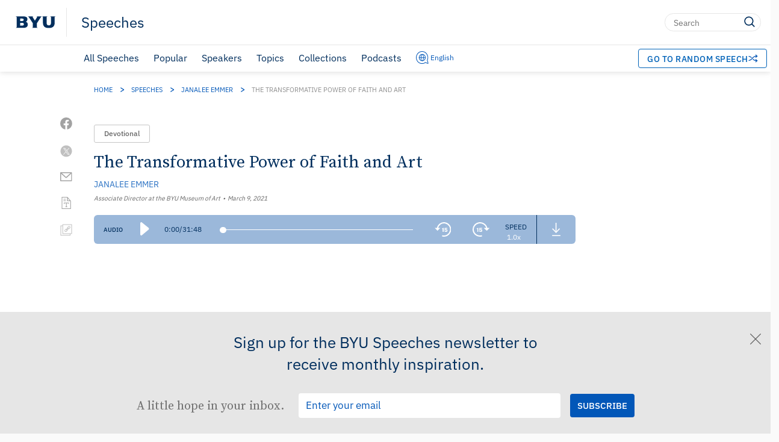

--- FILE ---
content_type: text/html; charset=UTF-8
request_url: https://speeches.byu.edu/talks/janalee-emmer/transformative-power-faith-art/?M=V
body_size: 46448
content:
<!DOCTYPE html><html
lang=en-US class=html-no-admin-bar><head><meta
charset="UTF-8"><title>
The Transformative Power of Faith and Art | BYU SpeechesBYU Speeches</title><meta
name="viewport" content="width=device-width, initial-scale=1"><link
rel=profile href=http://gmpg.org/xfn/11><link
rel=pingback href=https://speeches.byu.edu/xmlrpc.php><link
rel="shortcut icon" href=https://d6zb2yxvzmqfc.cloudfront.net/wp-content/themes/pg-core/favicon.png><meta
name='robots' content='index, follow, max-image-preview:large, max-snippet:-1, max-video-preview:-1'> <script data-cfasync=false data-pagespeed-no-defer>var gtm4wp_datalayer_name="dataLayer";var dataLayer=dataLayer||[];</script> <link
rel=preload href=https://d6zb2yxvzmqfc.cloudfront.net/wp-content/themes/pg-core/fonts/ringside-ssm/IBM-plex/IBMPlexSans-Regular.woff2 as=font type=font/woff2 crossorigin=anonymous><link
rel=preload href=https://d6zb2yxvzmqfc.cloudfront.net/wp-content/themes/pg-core/fonts/ringside-ssm/IBM-plex/IBMPlexSans-SemiBold.woff2 as=font type=font/woff2 crossorigin=anonymous><link
rel=preload href=https://d6zb2yxvzmqfc.cloudfront.net/wp-content/themes/pg-core-child/src/fonts/source-serif/SourceSerifPro-Regular.woff2 as=font type=font/woff2 crossorigin=anonymous><link
rel=preload href=https://d6zb2yxvzmqfc.cloudfront.net/wp-content/themes/pg-core-child/src/fonts/source-serif/SourceSerifPro-Semibold.woff2 as=font type=font/woff2 crossorigin=anonymous><title>The Transformative Power of Faith and Art | BYU Speeches</title><meta
name="description" content="Janalee Emmer shares how both faith and art transform our hearts and foster empathy. Art can help us see the world from a new perspective."><link
rel=canonical href=https://speeches.byu.edu/talks/janalee-emmer/transformative-power-faith-art/ ><meta
property="og:locale" content="en_US"><meta
property="og:type" content="article"><meta
property="og:title" content="The Transformative Power of Faith and Art"><meta
property="og:description" content="Janalee Emmer shares how both faith and art transform our hearts and foster empathy. Art can help us see the world from a new perspective."><meta
property="og:url" content="https://speeches.byu.edu/talks/janalee-emmer/transformative-power-faith-art/"><meta
property="og:site_name" content="BYU Speeches"><meta
property="article:publisher" content="https://www.facebook.com/byuspeeches"><meta
property="article:modified_time" content="2022-09-08T15:23:25+00:00"><meta
property="og:image" content="https://d6zb2yxvzmqfc.cloudfront.net/wp-content/uploads/2021/03/Janalee_Emmer_Transformative_Power_Faith_Art_3_9_2021-1-1.jpg"><meta
property="og:image:width" content="640"><meta
property="og:image:height" content="360"><meta
property="og:image:type" content="image/jpeg"><meta
name="twitter:card" content="summary_large_image"><meta
name="twitter:site" content="@BYUSpeeches"><meta
name="twitter:label1" content="Est. reading time"><meta
name="twitter:data1" content="21 minutes"><meta
name="twitter:label2" content="Written by"><meta
name="twitter:data2" content="Janalee Emmer"> <script type="text/javascript" src="/ruxitagentjs_ICA15789NPQRUVXfqrux_10327251022105625.js" data-dtconfig="rid=RID_-484921133|rpid=1516039120|domain=byu.edu|reportUrl=https://bf19966hyx.bf.dynatrace.com/bf|app=5c01f50ec8455dbe|cors=1|owasp=1|featureHash=ICA15789NPQRUVXfqrux|msl=153600|srsr=1000|rdnt=1|uxrgce=1|cuc=lg366a9h|srms=2,2,1,|mel=100000|expw=1|dpvc=1|lastModification=1765210309805|tp=500,50,0|srbbv=2|agentUri=/ruxitagentjs_ICA15789NPQRUVXfqrux_10327251022105625.js" data-config='{"revision":1765210309805,"beaconUri":"https://bf19966hyx.bf.dynatrace.com/bf","agentUri":"/ruxitagentjs_ICA15789NPQRUVXfqrux_10327251022105625.js","environmentId":"lg366a9h","modules":"ICA15789NPQRUVXfqrux"}' data-envconfig='{"tracestateKeyPrefix":"3d62b73f-6a8f088b"}' data-appconfig='{"app":"5c01f50ec8455dbe"}'></script><script type=application/ld+json class=yoast-schema-graph>{"@context":"https://schema.org","@graph":[{"@type":"Article","@id":"https://speeches.byu.edu/talks/janalee-emmer/transformative-power-faith-art/","url":"https://speeches.byu.edu/talks/janalee-emmer/transformative-power-faith-art/","name":"The Transformative Power of Faith and Art","isPartOf":[{"@type":"Collection","name":"Speeches about Adversity","url":"https://speeches.byu.edu/topics/adversity/"},{"@type":"Collection","name":"Speeches about Arts","url":"https://speeches.byu.edu/topics/arts/"},{"@type":"Collection","name":"Speeches about Change","url":"https://speeches.byu.edu/topics/change/"},{"@type":"Collection","name":"Speeches about Creativity","url":"https://speeches.byu.edu/topics/creativity/"},{"@type":"Collection","name":"Speeches about Faith","url":"https://speeches.byu.edu/topics/faith/"},{"@type":"Collection","name":"Speeches about Perspective","url":"https://speeches.byu.edu/topics/perspective/"},{"@type":"Collection","name":"Speeches about Talents","url":"https://speeches.byu.edu/topics/talents/"},{"@type":"Collection","name":"Speeches given by Janalee Emmer","url":"https://speeches.byu.edu/speakers/janalee-emmer/"},{"@type":"Collection","name":"Speeches given in 2021","url":"https://speeches.byu.edu/talks/?eventYear=2021"},{"@type":"Collection","name":"Devotionals from 2021","url":"https://speeches.byu.edu/talks/?eventYear=2021&#038;event=devotional"}],"primaryImageOfPage":{"@id":"https://speeches.byu.edu/talks/janalee-emmer/transformative-power-faith-art/#primaryimage"},"image":{"@type":"ImageObject","url":"https://img.youtube.com/vi/_AxQt4yaptQ/default.jpg","caption":"The Transformative Power of Faith and Art - Janalee Emmer"},"thumbnailUrl":"https://img.youtube.com/vi/_AxQt4yaptQ/default.jpg","datePublished":"2021-03-09T14:46:01-07:00","dateModified":"2022-09-08T09:23:25-06:00","description":"Janalee Emmer shares how both faith and art transform our hearts and foster empathy. Art can help us see the world from a new perspective.","breadcrumb":{"@id":"https://speeches.byu.edu/talks/janalee-emmer/transformative-power-faith-art/#breadcrumb"},"inLanguage":"en","potentialAction":[{"@type":"ReadAction","target":["https://speeches.byu.edu/talks/janalee-emmer/transformative-power-faith-art/"]}],"video":[{"@type":"VideoObject","name":"The Transformative Power of Faith and Art - Full Address","description":"Complete address: The Transformative Power of Faith and Art by Janalee Emmer","thumbnailUrl":"https://img.youtube.com/vi/_AxQt4yaptQ/default.jpg","thumbnail":{"@type":"ImageObject","url":"https://img.youtube.com/vi/_AxQt4yaptQ/default.jpg","caption":"The Transformative Power of Faith and Art - Full Address - Janalee Emmer"},"contentUrl":"https://www.youtube.com/watch?v=_AxQt4yaptQ","embedUrl":"https://www.youtube.com/embed/_AxQt4yaptQ","uploadDate":"2021-03-09T14:46:01-07:00","videoQuality":"HD","width":"1920","height":"1080","videoFrameSize":"1920x1080","publisher":{"@type":"Organization","name":"YouTube","url":"https://www.youtube.com/"},"potentialAction":{"@type":"WatchAction","target":{"@type":"EntryPoint","urlTemplate":"https://www.youtube.com/watch?v=_AxQt4yaptQ","actionPlatform":["http://schema.org/DesktopWebPlatform","http://schema.org/MobileWebPlatform","http://schema.org/IOSPlatform","http://schema.org/AndroidPlatform"]}},"playerType":"YouTube","duration":"PT32M23S"},{"@type":"VideoObject","name":"The Transformative Power of Faith and Art - Highlights","description":"Key moments and highlights from The Transformative Power of Faith and Art by Janalee Emmer","thumbnailUrl":"https://img.youtube.com/vi/MSEy5Npwy2s/default.jpg","thumbnail":{"@type":"ImageObject","url":"https://img.youtube.com/vi/MSEy5Npwy2s/default.jpg","caption":"The Transformative Power of Faith and Art - Highlights - Janalee Emmer"},"contentUrl":"https://www.youtube.com/watch?v=MSEy5Npwy2s","embedUrl":"https://www.youtube.com/embed/MSEy5Npwy2s","uploadDate":"2021-03-09T14:46:01-07:00","videoQuality":"HD","width":"1920","height":"1080","videoFrameSize":"1920x1080","publisher":{"@type":"Organization","name":"YouTube","url":"https://www.youtube.com/"},"potentialAction":{"@type":"WatchAction","target":{"@type":"EntryPoint","urlTemplate":"https://www.youtube.com/watch?v=MSEy5Npwy2s","actionPlatform":["http://schema.org/DesktopWebPlatform","http://schema.org/MobileWebPlatform","http://schema.org/IOSPlatform","http://schema.org/AndroidPlatform"]}},"playerType":"YouTube","duration":"PT32M23S"}],"author":{"@type":"Person","name":"Janalee Emmer","url":"https://speeches.byu.edu/speaker/janalee-emmer/"},"headline":"The Transformative Power of Faith and Art","identifier":24223,"isAccessibleForFree":true,"isFamilyFriendly":true,"articleSection":"Devotional","publisher":{"@type":"Organization","name":"Brigham Young University"},"copyrightHolder":{"@type":"Organization","name":"Brigham Young University"},"mainEntityOfPage":{"@type":"WebPage","@id":"https://speeches.byu.edu/talks/janalee-emmer/transformative-power-faith-art/"},"audio":{"@type":"AudioObject","name":"The Transformative Power of Faith and Art - Audio","description":"Audio recording of The Transformative Power of Faith and Art by Janalee Emmer","contentUrl":"https://d6zb2yxvzmqfc.cloudfront.net/wp-content/uploads/2021/03/Emmer_Janalee_2021_03_09_cutsweet.mp3","encodingFormat":"audio/mpeg","uploadDate":"2021-03-09T14:46:01-07:00","duration":"PT31M48S"},"articleBody":"It is an incredible honor to be here today. Thank you to those of you who are here in person and who are listening online. BYU devotionals and forums are a unique and wonderful part of our campus traditions, and I am humbled and grateful to be a part of them. In my career as an art historian and museum professional, I have had the great privilege of learning from art and artists of the past and present. Today I would like to share some of the insights, both secular and spiritual, that I have learned through my field of study. I would like to begin with a quote from French artist Rosa Bonheur, perhaps the most successful female painter of the nineteenth century. Near the end of her career, Bonheur declared: “My whole life has been devoted to improving my work and keeping alive the Creator’s spark in my soul. Each of us has a spark, and we’ve all got to account for what we do.”1 Bonheur’s spark led her to paint, despite enormous obstacles and cultural restrictions, and to paint what she loved, which was animals. Her impressive painting The Horse Fair, exhibited at the Paris Salon of 1853, is part of the Metropolitan Museum of Art collection. Through it, her bold determination to be true to herself and&nbsp;to that spark inside her opened the doors of possibility for later generations of women. Rosa Bonheur (1822–99),&nbsp;The Horse Fair,&nbsp;1852–55, oil on canvas, 96&nbsp;1/4&nbsp;x 199&nbsp;1/2 inches, Metropolitan Museum of Art, gift of Cornelius Vanderbilt, 1887. What are we doing to keep the Creator’s spark alive in our souls? How are we improving our work and our abilities? We all have unique gifts and skills. Your time at the university is an incredible opportunity to investigate, experiment with, and develop those gifts. The truth is that this search for your place, for excellence, and for your particular aptitudes will be a lifelong pursuit. While not all of us are artists, all of us need both creativity and inspiration to find our way. I believe that the arts and the gospel can guide us as we go, ­providing fresh perspectives, new ways of looking, and much needed reassurance. In 1&nbsp;Corinthians 13:12, Paul said to the believers in Corinth, “For now we see through a glass, darkly” (emphasis added). His words underscore one of the great obstacles of life: we have limited understanding and perceptions. We must daily assess the best courses of action while seeing through darkened, obscured&nbsp;glass. This week marks exactly one year from the time that things shut down in the United States due to the COVID-19 pandemic. What a year this has been—unexpected and challenging, a time of uncertainty, isolation, and often loneliness. Beyond the pandemic, this past year has been fraught with weighty and monumental issues such as racial turmoil, political acrimony, and disturbing incivility. At the beginning of the year, President Kevin&nbsp;J Worthen summarized 2020 succinctly as “COVID and chaos.”2 These circumstances can feel daunting and overwhelming. Here on earth, it is easy to feel a bit like the disciples in Mark 4:37–40. They were in a boat during a raging storm that threatened to overwhelm them, and the Savior was sleeping. “And he was in the hinder part of the ship, asleep on a pillow: and they awake him, and say unto him, Master, carest thou not that we perish?” (Mark 4:38; emphasis&nbsp;added). I think this story resonates with all of us. Sometimes we think, Don’t you care that this is happening to me? Don’t you see that my dreams are being crushed? Don’t you know that my family member is so ill or that I have lost my job or that my marriage is struggling? Don’t you see that this addiction or infertility or death of a loved one is killing me? We each may insert whatever it is that we are struggling with at the moment. I&nbsp;know that in my own life it is easy to become convinced, however momentarily, of a sleeping God. We rashly jump to the conclusion that He either does not know—the equivalent of ­sleeping—or does not care. Master, carest thou not that we&nbsp;perish? But in the biblical account, that is not the end of the story. In Mark 4:39–40 we read: And he arose, and rebuked the wind, and said unto the sea, Peace, be still. And the wind ceased, and there was a great calm. And he said unto them, Why are ye so fearful? how is it that ye have no faith? [emphasis added] This moment, as illustrated in Arnold Friberg’s painting Peace, Be Still, shows the darkness and drama still around the Savior as He, full of calm and light, stills the storm. Faith, despite the ­circumstances, is the crux, isn’t it? Arnold Friberg (1913–2010),&nbsp;Peace, Be Still,&nbsp;oil on canvas, 33&nbsp;x 57 inches, Brigham Young University Museum of Art, gift of Roy and Carol Christensen. © Creative Fine Art Inc. Tested Faith and New Hearts Holocaust survivor and Nobel Laureate Elie Wiesel, who passed away in 2016, wrote about his experience in concentration camps during World War&nbsp;II in his first book, Night. This slim but powerful memoir, which has been translated into thirty languages, had a formative impact on my understanding of the complexity of faith and the mysteries of God when I first read it many years ago. Much of the book revolves around man’s extreme inhumanity to man and the apparent absence of&nbsp;God. Upon his arrival in Auschwitz, Wiesel and his father were separated from his mother and three sisters, half of whom he would never see again, and he saw young children being sent to the gas chambers. In his words: Never shall I forget that night, the first night in camp, that turned my life into one long night seven times sealed.&nbsp;.&nbsp;.&nbsp;. Never shall I forget the small faces of the children whose bodies I saw transformed into smoke under a silent sky. Never shall I forget those flames that consumed my faith forever.&nbsp;.&nbsp;.&nbsp;. Never shall I forget those moments that murdered my God and my soul and turned my dreams to ashes.3 When he watched a young boy die slowly by hanging and repeated the question posed by someone in the crowd—“Where is God?”—Wiesel wrote, “And from within me, I heard a voice answer: ‘Where He is? This is where—hanging here from this gallows&nbsp;.&nbsp;.&nbsp;.’”4 One would not, I believe, be surprised at this reaction. When faced with such horrific circumstances in which God does not intervene, many turn away from Him or conclude He does not exist. Indeed, grappling with the reality of evil has&nbsp;been the focus of much philosophical and theological debate for centuries. While it is likely that none of us here have lost family members in gas chambers or survived the torture of concentration camps, I believe that something in Wiesel’s words may reflect our own feelings. There are times when our faith feels consumed or when our dreams have turned to ashes. But for Wiesel, the darkness of evil and the absence of God was not the end of his story either. In his own words, he later clarified: Some people who read my first book, Night, they were convinced that I broke with the faith and broke with God. Not at all. I never divorced God. It is because I believed in God that I was angry at God, and still am. But my faith is tested, wounded, but it’s here. So whatever I say, it’s always from inside faith, even when I speak the way occasionally I do about the problems I had, questions I had.5 Faith that is “tested, wounded, but . . . here” is a powerful, transformative kind of faith. That kind of faith recognizes that because we look through a glass, darkly, we will still have questions. It is a faith that coexists with questions and paradoxes. It is a faith that has battle scars but also enduring resonance. It reminds me of a poem by Emily Dickinson in which she imagined a time in the future when she would have a personal interview—a conversation, if you will—with the Savior. She wrote: I shall know why—when Time is over—And I have ceased to wonder why—Christ will explain each separate anguishIn the fair schoolroom of the sky— He will tell me what “Peter” promised—And I—for wonder at his woe—I shall forget the drop of AnguishThat scalds me now—that scalds me now!6 Indeed, “scalded” is a poignantly descriptive way to describe our personal heartbreaks. I have thought long and hard for many years about the Lord’s requirement of a broken heart.7 The need for a humble, contrite heart seems perfectly clear and reasonable to me, but a broken heart? I would prefer that the Lord ask for a softened heart (which He does) or a receptive heart (which He also does) or even a heart stretched perhaps three sizes in one day (Dr.&nbsp;Seussian Grinch style!), but why broken? That sounds painful and even irreparable. And yet—and yet—it might also sound familiar to each of us. Life has a way of giving us the unexpected, of presenting challenges that figuratively break or shatter our hearts. In my own life, as with many of you, I suspect, I have faced trials that have taken my breath away. One quite visible one is remaining single and childless despite all of my best efforts and living in a culture that values, both practically and doctrinally, marriage and family above all else. This, at times, has been quite painful. Over the years I have determined that God does not want our unhappiness and heartbreak, but it is because He knows that life experiences will wound all of us that He says, “Come to me with a broken heart and a contrite spirit.” The world likes us when we are confident, successful, and good-looking and have all the answers.8 In contrast, the Lord wants our most authentic self, the good and the ugly; the self that may have fallen and is struggling to get up; and the self that can’t understand or make sense of the messiness of life and the inexplicable anguish. I believe that it is in these moments of sorrow that we come to know ourselves and what matters most. From my personal experiences, I feel much greater compassion for those who struggle and experience hardship. Let me invite all of us, during those moments that wound our souls and our faith, to remember Him who “was wounded for our transgressions, [and] was bruised for our iniquities” (Isaiah 53:5). Isaiah described the Savior as one who was “a man of sorrows, and acquainted with grief” (Isaiah 53:3). He can walk with us in our grief and with our broken hearts. What we will find, over time, is that as we go, faith that seemed dead and hearts that seemed broken beyond repair begin to live and beat again. It is, in my mind, a resurrection of sorts—a resurrection with a lowercase r that aids our understanding of the concept that that which is dead can be given new life. Indeed, the Lord has promised us a gift of “a new heart” (Ezekiel 36:26). This new heart allows us to feel more empathy and compassion than before. A great part of our Christian commission is “to bear one another’s burdens&nbsp;.&nbsp;.&nbsp;.&nbsp;; .&nbsp;.&nbsp;. to mourn with those that mourn; yea, and comfort those that stand in need of comfort” (Mosiah 18:8–9). At times this can feel natural and even easy, but the making of a new heart is no simple transition. Christ is not just asking us to become slightly better, although we must do that; He is asking what seems almost unthinkable—to “love [our] enemies, bless them that curse [us], do good to them that hate [us], and pray for them which despitefully use [us], and persecute [us]” (Matthew 5:44). How do we get to this point? I freely admit to you that I am not an expert on this subject; I am a fellow traveler on this transformative path. But I believe that Harper Lee’s simple formula in To Kill a Mockingbird applies. Atticus Finch told his daughter, Scout: If you can learn a simple trick, Scout, you’ll get along a lot better with all kinds of folks. You never really understand a person until you consider things from his point of view— .&nbsp;.&nbsp;. until you climb into his skin and walk around in it.9 Empathy and Art In my life, art has often been a way to see the world from a new perspective, a version of climbing inside someone else’s skin. It can teach, heal, and inspire; likewise, it can also shock, push, and transform our thinking. Some artists teach us about experiences that we can’t possibly have on our own. As a White woman from Utah, I am personally untouched by genocide, war, extreme poverty, and racism. Art has been a powerful tool in my personal understanding of some of these experiences. For example, Maya Lin’s Vietnam Veterans Memorial, located in Washington, DC, helps us understand war and loss. Designed when she was a twenty-one-year-old undergraduate at Yale University, Lin placed two black granite walls together in a V-shape, inscribed with the names of more than 58,000 deceased soldiers. Her work was immediately controversial because it lacked the heroic feel of past war memorials, which typically were made of white marble and focused on military leaders. By contrast, her vision honors all of the fallen, and it was based on imagining two cuts into the land, like a “wound that is closed and healing.”10 The highly reflective surface allows you and your surroundings to also become part of the work when you visit. Over time, this has become a beloved and sacred site—a place to leave flowers, make rubbings of family names, and consider, when walking past the accumulation of thousands of names, the cost of war on individuals, families, and our nation. Dorothea Lange’s black-and-white photographs, such as Migrant Mother, and Maynard Dixon’s Forgotten Man are haunting reminders of life during the Great Depression in the 1930s. As we look at them, we feel the weight of the problems of that time, and we are invited to ponder, Whom among us hasn’t felt like they are metaphorically alone on the curb with life passing them by? As we examine the individuals in these images, they cease to be “other” and separate from us and rather represent all of us at different times. In the words of Mosiah, “Are we not all beggars? Do we not all depend upon the same Being, even God, for all the substance which we have&nbsp;.&nbsp;.&nbsp;.&nbsp;?” (Mosiah 4:19). Dixon’s Forgotten Man hangs in the BYU Museum of Art’s permanent collection; it has been the source of many insightful conversations with students and museum patrons about compassion, depression, and the courage it takes to really see those around us, unlike the busy crowd that bustles on in the background. Pulitzer Prize finalist, author, and art critic Lawrence Weschler wrote movingly about the power of art to heal and about art as a balm to the soul. As part of an assignment to cover the Yugoslavian war crimes tribunal in The Hague in the 1990s, Weschler met with a judge who daily was dealing with accounts of murder, rape, and horrific torture. In response to Weschler’s query about how he could hear such things without going mad himself, the judge answered that as often as possible, he walked over to the Mauritshuis museum to see the Vermeers. The paintings radiate, in his words, “a centeredness, a peacefulness, a serenity.”11 As Weschler pondered on this and studied the paintings Johannes Vermeer created in the seventeenth century, he observed that they provided a unique and timely parallel, in that when they were painted, all Europe was Bosnia (or had only just recently ceased to be): awash in incredibly vicious wars of religious persecution and proto-nationalist formation,&nbsp;.&nbsp;.&nbsp;.&nbsp;replete with sieges and famines and massacres&nbsp;.&nbsp;.&nbsp;.&nbsp;and wholesale devastation.12 Johannes Vermeer (1632–75), Milkmaid, c. 1660, oil on canvas, 45.5 x 41 centimeters, Rijksmuseum, purchased with the support of the Vereniging Rembrandt purchase in 1908. Vermeer’s paintings, as many scholars have noted, specifically avoid any of this turbulence and instability. Instead, the artist repeatedly gave us a small room—usually with a woman quietly going about daily tasks—that is an intimate domestic space filled with light, calm, and peace. It is a peace generated in his imagination, a product of his own creativity. These luminous, serene scenes are gifts to the world and, centuries later, an antidote to anyone suffering from anxiety and&nbsp;turmoil. Johannes Vermeer (1632–75),&nbsp;Woman Reading a Letter,&nbsp;c.&nbsp;1663, oil on canvas, 46.5&nbsp;x 39 centimeters, Rijksmuseum, on loan from the city of Amsterdam (A.&nbsp;van der Hoop Bequest in 1885). Art also offers wonder, unrestrained awe, and joy. North Carolina artist Patrick Dougherty creates monumental sculptures out of thin, malleable saplings. In a recent exhibition at the BYU Museum of Art in 2018, Dougherty created a work inspired by the majesty of our mountains and the arches of our national parks, resulting in a space of dreams and whimsy that connected visitors to nature and their own childhood wonder. Mexican-born, Dallas-based artist Gabriel Dawe uses thread, the everyday material of our clothing, to create site-specific installations using all of the colors in the light spectrum. Plexus 29, in the Lied Gallery of the Museum of Art, uses almost eighty miles of vibrantly colored thread woven together to create a unified network—or plexus—that invites us to contemplate the transcendent power of light and our interconnected relationships. Patrick Dougherty (b. 1945),&nbsp;Windswept,&nbsp;2018, installation of willow saplings, Brigham Young University Museum of Art. Gabriel Dawe (b. 1973),&nbsp;Plexus no. 29,&nbsp;2014, Gütermann sewing thread, hooks, painted wood, Brigham Young University Museum of Art installation. One of the things that I am appreciating more about art recently is the wide range of creativity in the world and our need for different voices. One artist may feel intensely compelled to use their art to shed light on injustice and gender inequality, while another offers comforting solace and beauty. One may embrace abstraction and ambiguity, while another creates detailed symbolism and specific meaning. Some artists explore the deep things of the soul and of spirituality, while others prefer the simplicity of everyday occurrences and interactions. Each are honoring the Creator’s spark in them in distinctive and inimitable ways. The diversity of art from different periods, styles, and mediums allows us to consider the vast scope of human experience and, frequently, to dig a little deeper to understand and empathize. It will require more of you to understand a Buddhist mandala painting from Tibet or a conceptualist artwork of the twentieth century. In art, as in life, things that are outside your experience and from a different culture, religion, race, or century may initially seem strange, confusing, or even uninteresting to you. You might be inclined to reject these alternate and unfamiliar views of the world. If you approach these experiences with an open mind, in a spirit of learning, you may be surprised at all you can learn. This does not mean that you will like all of these different types of art in the end. Truly, the world would be a much less interesting place if everyone had the same preferences and interests. But as you study these different types of art, your capacity for understanding differences will be expanded. As you research, you will learn that the Buddhist painting that seemed odd and incomprehensible is a tool for prayer and meditation, one that helps people focus as they pray and seek for enlightenment, inspiration, and transcendence. If you have ever struggled with prayer or found it hard to quiet your mind and listen, you suddenly have something in common with Buddhist monks and practitioners who have used mandala paintings to assist them. Another truth that I have learned from the diversity of artwork in the world parallels perfectly with a gospel principle that I am still trying to learn: the beautiful and the terrible exist simultaneously everywhere. Both the artist who boldly calls for social change by showing the ugliness of the world and the one who captures the splendor and majesty around us are depicting important realities. Both are needed. We believe in an attentive God of miracles and a world of exquisite beauty, compassion, and goodness; we also believe in a God of agency and see a world of violence, terrorism, and unbelievable cruelty. It is a comforting truth that God may manifest Himself powerfully in the small details of your life (helping you find lost keys or sending a friend at just the right moment) while being seemingly absent in the larger issues. As He allows agency and life’s circumstances to unfold, He does not resolve all conflict and difficulty. In these ­situations, He stands beside us and often, I&nbsp;believe, weeps with us as sorrow and hardships transpire in His imperfect, beloved world. The key is to not become myopic and see only what is right in front of you—just the beautiful or only the ­terrible—and draw narrow and often incorrect conclusions.13 It is a mark of spiritual maturity to be able to hold both of those truths in your heart at the same time. And it is tested faith that is able to weather these paradoxes, leaning upon the Lord’s pronouncement that His ways are not our ways and His thoughts not our thoughts (see Isaiah 55:8–9). Fostering the Creator’s Spark As each of us strives to find and develop the Creator’s spark within us, we must seek for divine assistance and personal revelation to guide our choices and direction. Finding this path and fostering a spiritually based life require daily dedication and commitment to quieting the noises of the world. It can sometimes feel like a dive into the unknown and a leap of faith. Artist Franz Johansen, a member of The Church of Jesus Christ of Latter-day Saints who taught at BYU and passed away in 2018, gave us some visual insight into this idea with his The Rod and the Veil sculptural relief from 1975 in the Church History Museum. The young man who reaches for the rod stands for all of us, reaching for truth, for God’s word in our life, for guidance, for faith. Unlike many depictions of the rod leading to the tree of life, this rod isn’t waist-high, at walking level; it requires reaching and stretching. Because of this earthly veil, this “glass, darkly,” the young man cannot see that behind him he has divine assistance. The Savior, arms stretched to remind us of His ultimate sacrifice, reaches out once again ready to offer His assistance if needed. Franz Johansen (1928–2018),&nbsp;The Rod and the Veil,&nbsp;1975, sculptural relief, Church History Museum, The Church of Jesus Christ of Latter-day Saints. I love Johansen’s version of this; it reminds us that we may not see the holy help around us, but it is there. I believe that the Savior stands behind to assist as we stretch to reach our potential and weeps with us when we struggle. These are just a few examples of how art and the gospel have transformed my thinking, cultivated my empathy for others, and comforted my soul. In whatever field you are pursuing, from engineering to medicine, law to history, you will need these abilities and you will need to be creative. Those who succeed must be able to think outside the box, consider unfamiliar avenues, and explore new possibilities. Thomas Edison is quoted as saying, “Inventors must be poets so that they may have imagination.”14 The underlying idea here is that by channeling creativity, even in a very different field than your chosen vocation, you will be able to call upon that creative ability in&nbsp;other ways as well. Foster this creativity in your everyday life. Consider your interests and find a way to pursue them. There is a season for all things in life, so now you may have limited time. But even with limited time, you can visit a museum, mold some clay, make a drawing, or write a poem. Prioritize this part of your life as you move forward. Sign up for that dance class, learn the instrument that you always imagined playing, experiment with those watercolor pencils, organize a colorful garden, or design something. The joy that this creativity generates is part of the outcome, but there is also a transformative power that happens as we create: we learn in small but meaningful increments about the creative process and become more like our Creator. It is my prayer that we might be true to the Creator’s spark that is in each of us and use that spark to make our corner of the world a ­better place. We are all profoundly needed in this journey; your gift might be just what your family, your ward, your neighborhood, and the world are lacking. I hope that each of you feel deeply loved and essential in the family of God. As we hold on to our faith, He will transform our hearts and our perspectives so that they will beat in harmony with His heart and the hearts of our fellowmen. That we might do so is my prayer. In the name of Jesus&nbsp;Christ, amen. © Brigham Young University. All rights reserved.&nbsp;","wordCount":4339,"citation":[{"@type":"CreativeWork","name":"Persevere in Unity","url":"https://speeches.byu.edu/talks/kevin-j-worthen/unity/","publisher":{"@type":"Organization","name":"Brigham Young University"}},{"@type":"CreativeWork","name":"Broke’ Hearts and Contrite Spirits","url":"https://speeches.byu.edu/talks/l-todd-budge/broke-hearts-contrite-spirits/","publisher":{"@type":"Organization","name":"Brigham Young University"}},{"@type":"CreativeWork","name":"Let God Prevail","url":"https://www.churchofjesuschrist.org/study/general-conference/2020/10/46nelson?lang=eng","publisher":{"@type":"Organization","name":"The Church of Jesus Christ of Latter-day Saints"}}],"speakable":{"@type":"SpeakableSpecification","cssSelector":[".single-speech__content",".single-speech__title"]},"accessMode":["textual","visual","auditory"]},{"@type":"ImageObject","inLanguage":"en-US","@id":"https://speeches.byu.edu/talks/janalee-emmer/transformative-power-faith-art/#primaryimage","url":"https://d6zb2yxvzmqfc.cloudfront.net/wp-content/uploads/2021/04/1.-Bonheur-Horse-Fair-DT44-edited.jpg","contentUrl":"https://d6zb2yxvzmqfc.cloudfront.net/wp-content/uploads/2021/04/1.-Bonheur-Horse-Fair-DT44-edited.jpg","width":1400,"height":700},{"@type":"BreadcrumbList","@id":"https://speeches.byu.edu/talks/janalee-emmer/transformative-power-faith-art/#breadcrumb","itemListElement":[{"@type":"ListItem","position":1,"name":"Home","item":"https://speeches.byu.edu/"},{"@type":"ListItem","position":2,"name":"Speeches","item":"https://speeches.byu.edu/talks/"},{"@type":"ListItem","position":3,"name":"Janalee Emmer","item":"https://speeches.byu.edu/speakers/janalee-emmer/"},{"@type":"ListItem","position":4,"name":"The Transformative Power of Faith and Art"}]},{"@type":"WebSite","@id":"https://speeches.byu.edu/#website","url":"https://speeches.byu.edu/","name":"BYU Speeches","description":"","publisher":{"@id":"https://speeches.byu.edu/#organization"},"potentialAction":[{"@type":"SearchAction","target":{"@type":"EntryPoint","urlTemplate":"https://speeches.byu.edu/?s={search_term_string}"},"query-input":{"@type":"PropertyValueSpecification","valueRequired":true,"valueName":"search_term_string"}}],"inLanguage":"en-US"},{"@type":"Organization","@id":"https://speeches.byu.edu/#organization","name":"BYU Speeches","url":"https://speeches.byu.edu/","logo":{"@type":"ImageObject","inLanguage":"en-US","@id":"https://speeches.byu.edu/#/schema/logo/image/","url":"https://d6zb2yxvzmqfc.cloudfront.net/wp-content/uploads/2023/09/BYUspeechesLogo.png","contentUrl":"https://d6zb2yxvzmqfc.cloudfront.net/wp-content/uploads/2023/09/BYUspeechesLogo.png","width":1000,"height":1000,"caption":"BYU Speeches"},"image":{"@id":"https://speeches.byu.edu/#/schema/logo/image/"},"sameAs":["https://www.facebook.com/byuspeeches","https://x.com/BYUSpeeches","https://www.instagram.com/byuspeeches/","https://www.pinterest.com/byuspeeches/","https://www.youtube.com/user/BYUSpeeches"]}]}</script> <link
rel=dns-prefetch href=//cdn.debugbear.com><link
rel=dns-prefetch href=//fonts.googleapis.com><link
rel=dns-prefetch href=//s.w.org><link
rel=dns-prefetch href=//cdn.jsdelivr.net><link
href=https://fonts.googleapis.com crossorigin=anonymous rel=preconnect><link
href=https://fonts.gstatic.com crossorigin=anonymous rel=preconnect><link
href=https://www.googletagmanager.com crossorigin=anonymous rel=preconnect><link
href=https://www.google-analytics.com crossorigin=anonymous rel=preconnect><link
href=https://stats.g.doubleclick.net crossorigin=anonymous rel=preconnect><link
href=https://i.ytimg.com crossorigin=anonymous rel=preconnect><link
href=https://i.vimeocdn.com crossorigin=anonymous rel=preconnect><link
href=https://cdn.debugbear.com crossorigin=anonymous rel=preconnect><link
href=https://connect.facebook.net crossorigin=anonymous rel=preconnect><link
href=https://www.facebook.com crossorigin=anonymous rel=preconnect><link
href=https://ip-api.com crossorigin=anonymous rel=preconnect><link
rel=alternate title="oEmbed (JSON)" type=application/json+oembed href="https://speeches.byu.edu/wp-json/oembed/1.0/embed?url=https%3A%2F%2Fspeeches.byu.edu%2Ftalks%2Fjanalee-emmer%2Ftransformative-power-faith-art%2F"><link
rel=alternate title="oEmbed (XML)" type=text/xml+oembed href="https://speeches.byu.edu/wp-json/oembed/1.0/embed?url=https%3A%2F%2Fspeeches.byu.edu%2Ftalks%2Fjanalee-emmer%2Ftransformative-power-faith-art%2F&#038;format=xml">
 <script>!function(f,b,e,v,n,t,s)
{if(f.fbq)return;n=f.fbq=function(){n.callMethod?n.callMethod.apply(n,arguments):n.queue.push(arguments)};if(!f._fbq)f._fbq=n;n.push=n;n.loaded=!0;n.version='2.0';n.queue=[];t=b.createElement(e);t.async=!0;t.src=v;s=b.getElementsByTagName(e)[0];s.parentNode.insertBefore(t,s)}(window,document,'script','https://connect.facebook.net/en_US/fbevents.js');fbq('init','597952256280520');fbq('track','PageView');</script> <noscript>
<img
loading=lazy height=1 width=1 style=display:none
src="https://www.facebook.com/tr?id=597952256280520&ev=PageView&noscript=1">
</noscript>
<style id=wp-img-auto-sizes-contain-inline-css>img:is([sizes=auto i],[sizes^="auto," i]){contain-intrinsic-size:3000px 1500px}</style><style id=wp-block-library-inline-css>/*<![CDATA[*/:root{--wp-block-synced-color:#7a00df;--wp-block-synced-color--rgb:122,0,223;--wp-bound-block-color:var(--wp-block-synced-color);--wp-editor-canvas-background:#ddd;--wp-admin-theme-color:#007cba;--wp-admin-theme-color--rgb:0,124,186;--wp-admin-theme-color-darker-10:#006ba1;--wp-admin-theme-color-darker-10--rgb:0,107,160.5;--wp-admin-theme-color-darker-20:#005a87;--wp-admin-theme-color-darker-20--rgb:0,90,135;--wp-admin-border-width-focus:2px}@media (min-resolution:192dpi){:root{--wp-admin-border-width-focus:1.5px}}.wp-element-button{cursor:pointer}:root .has-very-light-gray-background-color{background-color:#eee}:root .has-very-dark-gray-background-color{background-color:#313131}:root .has-very-light-gray-color{color:#eee}:root .has-very-dark-gray-color{color:#313131}:root .has-vivid-green-cyan-to-vivid-cyan-blue-gradient-background{background:linear-gradient(135deg,#00d084,#0693e3)}:root .has-purple-crush-gradient-background{background:linear-gradient(135deg,#34e2e4,#4721fb 50%,#ab1dfe)}:root .has-hazy-dawn-gradient-background{background:linear-gradient(135deg,#faaca8,#dad0ec)}:root .has-subdued-olive-gradient-background{background:linear-gradient(135deg,#fafae1,#67a671)}:root .has-atomic-cream-gradient-background{background:linear-gradient(135deg,#fdd79a,#004a59)}:root .has-nightshade-gradient-background{background:linear-gradient(135deg,#330968,#31cdcf)}:root .has-midnight-gradient-background{background:linear-gradient(135deg,#020381,#2874fc)}:root{--wp--preset--font-size--normal:16px;--wp--preset--font-size--huge:42px}.has-regular-font-size{font-size:1em}.has-larger-font-size{font-size:2.625em}.has-normal-font-size{font-size:var(--wp--preset--font-size--normal)}.has-huge-font-size{font-size:var(--wp--preset--font-size--huge)}.has-text-align-center{text-align:center}.has-text-align-left{text-align:left}.has-text-align-right{text-align:right}.has-fit-text{white-space:nowrap!important}#end-resizable-editor-section{display:none}.aligncenter{clear:both}.items-justified-left{justify-content:flex-start}.items-justified-center{justify-content:center}.items-justified-right{justify-content:flex-end}.items-justified-space-between{justify-content:space-between}.screen-reader-text{border:0;clip-path:inset(50%);height:1px;margin:-1px;overflow:hidden;padding:0;position:absolute;width:1px;word-wrap:normal!important}.screen-reader-text:focus{background-color:#ddd;clip-path:none;color:#444;display:block;font-size:1em;height:auto;left:5px;line-height:normal;padding:15px
23px 14px;text-decoration:none;top:5px;width:auto;z-index:100000}html :where(.has-border-color){border-style:solid}html :where([style*=border-top-color]){border-top-style:solid}html :where([style*=border-right-color]){border-right-style:solid}html :where([style*=border-bottom-color]){border-bottom-style:solid}html :where([style*=border-left-color]){border-left-style:solid}html :where([style*=border-width]){border-style:solid}html :where([style*=border-top-width]){border-top-style:solid}html :where([style*=border-right-width]){border-right-style:solid}html :where([style*=border-bottom-width]){border-bottom-style:solid}html :where([style*=border-left-width]){border-left-style:solid}html :where(img[class*=wp-image-]){height:auto;max-width:100%}:where(figure){margin:0
0 1em}html :where(.is-position-sticky){--wp-admin--admin-bar--position-offset:var(--wp-admin--admin-bar--height,0px)}@media screen and (max-width:600px){html:where(.is-position-sticky){--wp-admin--admin-bar--position-offset:0px}}/*]]>*/</style><style id=classic-theme-styles-inline-css>/*! This file is auto-generated */
.wp-block-button__link{color:#fff;background-color:#32373c;border-radius:9999px;box-shadow:none;text-decoration:none;padding:calc(.667em + 2px) calc(1.333em + 2px);font-size:1.125em}.wp-block-file__button{background:#32373c;color:#fff;text-decoration:none}</style><link
rel=stylesheet id=pgcore-style-css href='https://d6zb2yxvzmqfc.cloudfront.net/wp-content/themes/pg-core/style.css?ver=a05f9309' type=text/css media=all><link
rel=preload href="https://d6zb2yxvzmqfc.cloudfront.net/wp-content/themes/pg-core/css/style-desktop.css?ver=17c0d8d9" as=style onload="this.onload=null;this.rel='stylesheet'" crossorigin=anonymous><noscript><link
rel=stylesheet href="https://d6zb2yxvzmqfc.cloudfront.net/wp-content/themes/pg-core/css/style-desktop.css?ver=17c0d8d9"></noscript><link
rel=preload href="https://d6zb2yxvzmqfc.cloudfront.net/wp-content/themes/pg-core/css/style-print.css?ver=7c7c4239" as=style onload="this.onload=null;this.rel='stylesheet'" crossorigin=anonymous><noscript><link
rel=stylesheet href="https://d6zb2yxvzmqfc.cloudfront.net/wp-content/themes/pg-core/css/style-print.css?ver=7c7c4239"></noscript><link
rel=preload href="https://d6zb2yxvzmqfc.cloudfront.net/wp-content/themes/pg-core/css/normalize.min.css?ver=8.0.1" as=style onload="this.onload=null;this.rel='stylesheet'" crossorigin=anonymous><noscript><link
rel=stylesheet href="https://d6zb2yxvzmqfc.cloudfront.net/wp-content/themes/pg-core/css/normalize.min.css?ver=8.0.1"></noscript><link
rel=preload href="https://d6zb2yxvzmqfc.cloudfront.net/wp-content/themes/pg-core/byu-theme/css/fade.css?ver=d451a59f" as=style onload="this.onload=null;this.rel='stylesheet'" crossorigin=anonymous><noscript><link
rel=stylesheet href="https://d6zb2yxvzmqfc.cloudfront.net/wp-content/themes/pg-core/byu-theme/css/fade.css?ver=d451a59f"></noscript><link
rel=stylesheet id=public-sans-open-sans-css href='https://fonts.googleapis.com/css2?family=Public+Sans%3Aital%2Cwght%400%2C400%3B0%2C600%3B1%2C400%3B1%2C600&#038;display=swap&#038;ver=1.0' type=text/css media=all><link
rel=stylesheet id=pgcorechild-style-css href='https://d6zb2yxvzmqfc.cloudfront.net/wp-content/themes/pg-core-child/style.css?ver=a0872f3d' type=text/css media=all><link
rel=stylesheet id=pgcore-critical-css href='https://d6zb2yxvzmqfc.cloudfront.net/wp-content/themes/pg-core-child/src/css/critical.css?ver=e3ba691e' type=text/css media=all><link
rel=stylesheet id=nav-to-top-css href='https://d6zb2yxvzmqfc.cloudfront.net/wp-content/themes/pg-core-child/src/css/template-parts/nav-to-top.css?ver=c96ea120' type=text/css media=all><link
rel=stylesheet id=search-page-css href='https://d6zb2yxvzmqfc.cloudfront.net/wp-content/themes/pg-core-child/src/css/search.css?ver=89648bf6' type=text/css media=all><link
rel=stylesheet id=autosuggest-styles-css href='https://d6zb2yxvzmqfc.cloudfront.net/wp-content/themes/pg-core/css/autosuggest-styles.css?ver=1.0.0' type=text/css media=all><link
rel=stylesheet id=video-player-css href='https://d6zb2yxvzmqfc.cloudfront.net/wp-content/themes/pg-core-child/src/css/template-parts/video/video-player.css?ver=deec7698' type=text/css media=all><link
rel=stylesheet id=single-speech-share-icons-css href='https://d6zb2yxvzmqfc.cloudfront.net/wp-content/themes/pg-core-child/src/css/template-parts/single-speech/share-icons.css?ver=800bb06d' type=text/css media=all><link
rel=stylesheet id=single-speech-css href='https://d6zb2yxvzmqfc.cloudfront.net/wp-content/themes/pg-core-child/src/css/single-speech.css?ver=1d266bec' type=text/css media=all><link
rel=stylesheet id=search-styles-live-css href='https://d6zb2yxvzmqfc.cloudfront.net/wp-content/themes/pg-core-child/src/css/search.css?ver=89648bf6' type=text/css media=all><link
rel=stylesheet id=wp-block-paragraph-css href='https://d6zb2yxvzmqfc.cloudfront.net/wp-includes/blocks/paragraph/style.min.css?ver=6.9' type=text/css media=all><link
rel=stylesheet id=wp-block-spacer-css href='https://d6zb2yxvzmqfc.cloudfront.net/wp-includes/blocks/spacer/style.min.css?ver=6.9' type=text/css media=all><link
rel=stylesheet id=wp-block-image-css href='https://d6zb2yxvzmqfc.cloudfront.net/wp-includes/blocks/image/style.min.css?ver=6.9' type=text/css media=all><link
rel=stylesheet id=wp-block-heading-css href='https://d6zb2yxvzmqfc.cloudfront.net/wp-includes/blocks/heading/style.min.css?ver=6.9' type=text/css media=all> <script async src=https://cdn.debugbear.com/qM6CT6ZQJviV.js id=debugbear-monitoring-js></script> <script id=jquery-core-js-extra>var wpApiSettings={"root":"https://speeches.byu.edu/wp-json/"};</script> <script src=https://d6zb2yxvzmqfc.cloudfront.net/wp-content/cache/minify/1/d52ed.js></script> <link
rel=https://api.w.org/ href=https://speeches.byu.edu/wp-json/ ><link
rel=alternate title=JSON type=application/json href=https://speeches.byu.edu/wp-json/wp/v2/speech/24223><link
rel=EditURI type=application/rsd+xml title=RSD href=https://speeches.byu.edu/xmlrpc.php?rsd><meta
name="generator" content="WordPress 6.9"><link
rel=shortlink href='https://speeches.byu.edu/?p=24223'> <script data-cfasync=false data-pagespeed-no-defer>var dataLayer_content={"siteID":1,"siteName":"BYU Speeches","pagePostType":"speech","pagePostType2":"single-speech"};dataLayer.push(dataLayer_content);</script> <script data-cfasync=false data-pagespeed-no-defer>(function(w,d,s,l,i){w[l]=w[l]||[];w[l].push({'gtm.start':new Date().getTime(),event:'gtm.js'});var f=d.getElementsByTagName(s)[0],j=d.createElement(s),dl=l!='dataLayer'?'&l='+l:'';j.async=true;j.src='//www.googletagmanager.com/gtm.js?id='+i+dl;f.parentNode.insertBefore(j,f);})(window,document,'script','dataLayer','GTM-K4WRJ66');</script> <script src=//script.crazyegg.com/pages/scripts/0013/2955.js async=async ></script> <script src=https://cdn.debugbear.com/rza4sKz1jaSl.js async></script><meta
property="og:type" content="article"><meta
property="article:published_time" content="2021-03-09T14:46:01-07:00"><meta
property="article:author" content="Janalee Emmer"><link
rel=icon href=https://d6zb2yxvzmqfc.cloudfront.net/wp-content/uploads/ico/favicon.png sizes=32x32><link
rel=icon href=https://d6zb2yxvzmqfc.cloudfront.net/wp-content/uploads/ico/favicon.png sizes=192x192><link
rel=apple-touch-icon href=https://d6zb2yxvzmqfc.cloudfront.net/wp-content/uploads/ico/favicon.png><meta
name="msapplication-TileImage" content="https://d6zb2yxvzmqfc.cloudfront.net/wp-content/uploads/ico/favicon.png"></head><body
class="wp-singular speech-template-default single single-speech postid-24223 wp-theme-pg-core wp-child-theme-pg-core-child"><header
role=banner id=byu-header class="byu-header byu-header--light" data-header-theme=light><div
class=byu-header__banner>
<a
class=byu-header__byu-link href=https://byu.edu/ target=_blank rel="noopener noreferrer">
<img
loading=lazy class=byu-header__byu-link-logo src=https://speeches.byu.edu/wp-content/themes/pg-core/byu-theme/images/byu-monogram-navy.svg alt=BYU loading=eager decoding=async fetchpriority=high nopin=nopin data-no-lazy=1>		</a><div
class=byu-header__content><div
class=byu-header__titles>
<a
class=byu-header__site-title href=https://speeches.byu.edu>Speeches</a></div><div
class=byu-header__right-content><div
class=byu-header__search-form--desktop><form
role=search class=byu-header__search-form method=get action=https://speeches.byu.edu autocomplete=off>
<input
class=byu-header__search-box type=search placeholder=Search value name=s aria-label=Search>
<button
type=submit class=byu-header__search-submit>
<img
loading=lazy class=byu-header__search-icon src=https://speeches.byu.edu/wp-content/themes/pg-core/byu-theme/images/search-navy.svg alt=Search loading=lazy decoding=async fetchpriority=low nopin=nopin>	</button></form></div><div
class="byu-header__nav-translation byu-header__nav-translation--mobile">
<a
class=nav-translation__button--mobile href=#>
<img
loading=lazy class=byu-header__translation-icon src=https://speeches.byu.edu/wp-content/themes/pg-core/byu-theme/images/translation-logo.svg alt="Translation Logo" loading=lazy decoding=async fetchpriority=low nopin=nopin><p
class=byu-header__current-language--mobile>
English</p>
</a></div>
<button
type=button class=byu-header__mobile-nav-button aria-label="Toggle menu">
<img
loading=lazy class=byu-header__hamburger src=https://speeches.byu.edu/wp-content/themes/pg-core/byu-theme/images/hamburger.svg alt=Menu loading=lazy decoding=async fetchpriority=low nopin=nopin><img
loading=lazy class="byu-header__menu-close byu-header__mobile-nav-icon--inactive" src=https://speeches.byu.edu/wp-content/themes/pg-core/byu-theme/images/menu-close.svg alt="Close Menu" loading=lazy decoding=async fetchpriority=low nopin=nopin>		</button></div></div><div
class="byu-header__search-form--mobile byu-header__search-form--always-visible"><form
role=search class=byu-header__search-form method=get action=https://speeches.byu.edu autocomplete=off>
<input
class=byu-header__search-box type=search placeholder=Search value name=s aria-label=Search>
<button
type=submit class=byu-header__search-submit>
<img
loading=lazy class=byu-header__search-icon src=https://speeches.byu.edu/wp-content/themes/pg-core/byu-theme/images/search-navy.svg alt=Search loading=lazy decoding=async fetchpriority=low nopin=nopin>	</button></form></div><div
class="byu-header__languages byu-header__languages--mobile" style="display: none;">
<a
href=/spa>Español </a>
<span
class=byu-header__languages-separator></span>
<a
href=/por>Português </a>
<span
class=byu-header__languages-separator></span>
<a
href=/fra>Français </a>
<span
class=byu-header__languages-separator></span>
<a
href=/jpn>日本語 </a>
<span
class=byu-header__languages-separator></span></div></div><div
class=byu-header__mobile-nav><div
class=byu-header__action-login-wrapper>
<a
class="pg-core__button byu-header__action-button" href=# target rel="noopener noreferrer">
<span
class=full-text>Go to Random Speech</span>
<span
class=short-text>RANDOM SPEECH</span>
<img
loading=lazy class=byu-header__action-button-icon src=https://speeches.byu.edu/wp-content/themes/pg-core/byu-theme/images/random_icon.svg alt=→ loading=lazy decoding=async fetchpriority=low nopin=nopin>		</a></div>
<a
href=/talks/ class=byu-header__nav-item>All Speeches</a>
<a
href=/popular/ class=byu-header__nav-item>Popular</a>
<a
href=/speakers/ class=byu-header__nav-item>Speakers</a>
<a
href=/topics/ class=byu-header__nav-item>Topics</a>
<a
href=/collections/ class=byu-header__nav-item>Collections</a>
<a
href=/podcasts/ class=byu-header__nav-item>Podcasts</a></div><div
class=byu-header__desktop-nav-wrapper><div
class=byu-header__desktop-nav-left-padding></div><div
class=byu-header__desktop-nav><div
class=byu-header__nav-section><div
class=byu-header__nav-item-wrapper>
<a
href=/talks/ class=byu-header__nav-item>All Speeches</a><div
class=byu-header__nav-item-border></div></div><div
class=byu-header__nav-item-wrapper>
<a
href=/popular/ class=byu-header__nav-item>Popular</a><div
class=byu-header__nav-item-border></div></div><div
class=byu-header__nav-item-wrapper>
<a
href=/speakers/ class=byu-header__nav-item>Speakers</a><div
class=byu-header__nav-item-border></div></div><div
class=byu-header__nav-item-wrapper>
<a
href=/topics/ class=byu-header__nav-item>Topics</a><div
class=byu-header__nav-item-border></div></div><div
class=byu-header__nav-item-wrapper>
<a
href=/collections/ class=byu-header__nav-item>Collections</a><div
class=byu-header__nav-item-border></div></div><div
class=byu-header__nav-item-wrapper>
<a
href=/podcasts/ class=byu-header__nav-item>Podcasts</a><div
class=byu-header__nav-item-border></div></div><div
class="byu-header__nav-translation byu-header__nav-translation--desktop">
<a
class=nav-translation__button--desktop href=#>
<img
loading=lazy class=byu-header__translation-icon src=https://speeches.byu.edu/wp-content/themes/pg-core/byu-theme/images/translation-logo.svg alt="Translation Logo" loading=lazy decoding=async fetchpriority=low nopin=nopin><p
class=byu-header__current-language--desktop>
English</p>
</a><div
class="byu-header__languages byu-header__languages--desktop" style="display: none;">
<a
href=/spa>Español </a>
<span
class=byu-header__languages-separator></span>
<a
href=/por>Português </a>
<span
class=byu-header__languages-separator></span>
<a
href=/fra>Français </a>
<span
class=byu-header__languages-separator></span>
<a
href=/jpn>日本語 </a>
<span
class=byu-header__languages-separator></span></div></div><div></div></div><div
class=byu-header__action-section>
<a
class="pg-core__button byu-header__action-button byu-header__action-button--desktop" href=# target rel="noopener noreferrer">
<span
class=full-text>Go to Random Speech</span>
<span
class=short-text>RANDOM SPEECH</span>
<img
loading=lazy class=byu-header__action-button-icon src=https://speeches.byu.edu/wp-content/themes/pg-core/byu-theme/images/random_icon.svg alt=Random loading=lazy decoding=async fetchpriority=low nopin=nopin>		</a></div></header><main
class=content><div
class=sp-page-content><div
class=single-speech__wrapper><div
class=page-content><p
id=breadcrumbs><span><span><a
class=breadcrumbs_link href=https://speeches.byu.edu/ >Home</a></span> <span
class=breadcrumb-separator> &gt; </span> <span><a
class=breadcrumbs_link href=https://speeches.byu.edu/talks/ >Speeches</a></span> <span
class=breadcrumb-separator> &gt; </span> <span><a
class=breadcrumbs_link href=https://speeches.byu.edu/speakers/janalee-emmer/ >Janalee Emmer</a></span> <span
class=breadcrumb-separator> &gt; </span> <span
class=breadcrumb_last aria-current=page><strong>The Transformative Power of Faith and Art</strong></span></span></p></div><div
class="single-speech__share-icon-wrapper single-speech__share-icon-wrapper--vertical" data-pdf-url=https://d6zb2yxvzmqfc.cloudfront.net/wp-content/uploads/2021/03/Emmer_Janalee_2021-03-09.pdf>
<a
class=single-speech__share-icon-link target=_blank rel="noopener noreferrer" href="http://www.facebook.com/sharer.php?u=https://speeches.byu.edu/talks/janalee-emmer/transformative-power-faith-art/">
<img
loading=lazy class=single-speech__share-icon src=https://speeches.byu.edu/wp-content/themes/pg-core-child/src/images/icons/media-links/facebook-gray.svg alt="Share on Facebook" loading=lazy decoding=async fetchpriority=low nopin=nopin>	</a>
<a
class=single-speech__share-icon-link target=_blank rel="noopener noreferrer" href="http://twitter.com/share?text=The%20Transformative%20Power%20of%20Faith%20and%20Art&#038;url=https://speeches.byu.edu/talks/janalee-emmer/transformative-power-faith-art/?M=V">
<img
loading=lazy class=single-speech__share-icon src=https://speeches.byu.edu/wp-content/themes/pg-core-child/src/images/icons/media-links/x-icon.svg alt="Share on Twitter" loading=lazy decoding=async fetchpriority=low nopin=nopin>	</a>
<a
class=single-speech__share-icon-link target=_blank rel="noopener noreferrer" href="mailto:?Subject=&#038;Body=I%20saw%20this%20and%20thought%20of%20you!%20%20https://speeches.byu.edu/talks/janalee-emmer/transformative-power-faith-art/">
<img
loading=lazy class="single-speech__share-icon single-speech__share-icon--email" src=https://speeches.byu.edu/wp-content/themes/pg-core-child/src/images/icons/media-links/email-gray.svg alt=Email loading=lazy decoding=async fetchpriority=low nopin=nopin>	</a>
<a
class=single-speech__share-icon-link href=https://d6zb2yxvzmqfc.cloudfront.net/wp-content/uploads/2021/03/Emmer_Janalee_2021-03-09.pdf target=_blank>
<img
loading=lazy class="single-speech__share-icon single-speech__share-icon--read" src=https://speeches.byu.edu/wp-content/themes/pg-core-child/src/images/icons/media-links/read-gray.svg alt="Print or view PDF" loading=lazy decoding=async fetchpriority=low nopin=nopin>		</a>
<button
id=copyUrlButton class="single-speech__share-icon-link single-speech__copy-button">
<img
loading=lazy class="single-speech__share-icon single-speech__copy-button-icon" src=https://speeches.byu.edu/wp-content/themes/pg-core-child/src/images/icons/media-links/clipboard-grey.svg alt="Copy Speech Link" loading=lazy decoding=async fetchpriority=low nopin=nopin id=copyUrlIcon>		<span
class=single-speech__copy-button-tooltip-hover>Click to copy link</span>
</button><div
id=tooltipCopy class=single-speech__copy-button-tooltip >Speech link copied</div></div><a
class=single-speech__type href="https://speeches.byu.edu/talks?event=devotional">Devotional</a><h1 class="single-speech__title">The Transformative Power of Faith and Art</h1><div
class=single-speech__speakers-wrapper><h2 class="single-speech__speaker">
<a
href=https://speeches.byu.edu/speakers/janalee-emmer/ >Janalee Emmer</a></h2></div><div
class=single-speech__subtext-wrapper><p
class="single-speech__speaker-subtext single-speech__speaker-position">Associate Director at the BYU Museum of Art</p><p
class="single-speech__speaker-subtext single-speech__date">March 9, 2021</p></div><div
class=single-speech__other-available-languages></div></div></div>
<audio
id=audio preload=metadata data-autoplay=false>
<source
src=https://d6zb2yxvzmqfc.cloudfront.net/wp-content/uploads/2021/03/Emmer_Janalee_2021_03_09_cutsweet.mp3 type=audio/mpeg><p>Your browser does not support the audio element</p>
</audio>
<audio
id=audio preload=none data-autoplay=false>
<source
src=https://d6zb2yxvzmqfc.cloudfront.net/wp-content/uploads/2021/03/Emmer_Janalee_2021_03_09_cutsweet.mp3 type=audio/mpeg>
Your browser does not support the audio element	</audio><div
class=fixed-content-spacer></div><div
class="audio-player__wrapper
"><div
class=audio-player><div
class=audio-player__main>
<span
class=audio-player__tag>
Audio	</span><div
class=audio-player__timeline><div
class=audio-player__timeline-marker></div></div><div
class=audio-player__play-pause-wrapper>
<input
class=audio-player__play type=image src=https://speeches.byu.edu/wp-content/themes/pg-core-child/src/images/icons/audio-player/play-white.svg
alt=Play>
<input
class="audio-player__pause hidden" type=image src=https://speeches.byu.edu/wp-content/themes/pg-core-child/src/images/icons/audio-player/pause-white.svg
alt=Pause></div>
<span
class=audio-player__duration-status>
<span
class=audio-player__current-time>0:00</span>/<span
class=audio-player__duration data-duration=1908>31:48</span>
</span>
<input
class=audio-player__skip-back type=image
src=https://speeches.byu.edu/wp-content/themes/pg-core-child/src/images/icons/audio-player/skip-backward-white.svg alt=Pause>
<input
class=audio-player__skip-forward type=image
src=https://speeches.byu.edu/wp-content/themes/pg-core-child/src/images/icons/audio-player/skip-forward-white.svg alt=Pause><div
class=audio-player__speed-select>
<label
for=audio-speed-select class=audio-player__speed-label>
Speed	<span
class=tooltip>Click below to adjust the playback speed.</span>
</label>
<select
id=audio-speed-select class=audio-player__speed-selection><option
value=0.5>0.5x</option><option
value=0.75>0.75x</option><option
value=1 selected>1.0x</option><option
value=1.25>1.25x</option><option
value=1.5>1.5x</option><option
value=1.75>1.75x</option><option
value=2>2.0x</option>
</select></div></div>
<a
href=https://d6zb2yxvzmqfc.cloudfront.net/wp-content/uploads/2021/03/Emmer_Janalee_2021_03_09_cutsweet.mp3 download=Emmer_Janalee_2021_03_09_cutsweet.mp3><div
class=audio-player__download-wrapper>
<img
loading=lazy class=audio-player__download src=https://speeches.byu.edu/wp-content/themes/pg-core-child/src/images/icons/audio-player/download.svg alt=Download loading=lazy decoding=async fetchpriority=low nopin=nopin></div>
</a></div></div><div
class=video-player__wrapper><div
class=video-player__left-align-container data-full-video-code=_AxQt4yaptQ data-highlight-video-code=MSEy5Npwy2s data-inspiring-video-code data-autoplay=true><div
id=video-player class=video-player style="background-image: url('https://img.youtube.com/vi/_AxQt4yaptQ/sddefault.jpg');"><div
id=default-video-player></div><div
class=video-player__play-icon-wrapper>
<img
loading=lazy class=video-player__play-icon src=https://speeches.byu.edu/wp-content/themes/pg-core-child/src/images/icons/audio-player/play-white.svg alt=Play loading=eager decoding=async fetchpriority=high nopin=nopin></div><div
class=video-player__duration>32:23</div></div></div></div><div
class="video-player__options-wrapper
"><div
class=video-player__options-left-align-container><div
class="single-speech__button single-speech__button--active" data-video-code=_AxQt4yaptQ>Full Video</div><div
class=single-speech__button data-video-code=MSEy5Npwy2s>Highlight Video</div></div></div><div
class="single-speech__share-icon-wrapper " data-pdf-url=https://d6zb2yxvzmqfc.cloudfront.net/wp-content/uploads/2021/03/Emmer_Janalee_2021-03-09.pdf>
<a
class=single-speech__share-icon-link target=_blank rel="noopener noreferrer" href="http://www.facebook.com/sharer.php?u=https://speeches.byu.edu/talks/janalee-emmer/transformative-power-faith-art/">
<img
loading=lazy class=single-speech__share-icon src=https://speeches.byu.edu/wp-content/themes/pg-core-child/src/images/icons/media-links/facebook-gray.svg alt="Share on Facebook" loading=lazy decoding=async fetchpriority=low nopin=nopin>	</a>
<a
class=single-speech__share-icon-link target=_blank rel="noopener noreferrer" href="http://twitter.com/share?text=The%20Transformative%20Power%20of%20Faith%20and%20Art&#038;url=https://speeches.byu.edu/talks/janalee-emmer/transformative-power-faith-art/?M=V">
<img
loading=lazy class=single-speech__share-icon src=https://speeches.byu.edu/wp-content/themes/pg-core-child/src/images/icons/media-links/x-icon.svg alt="Share on Twitter" loading=lazy decoding=async fetchpriority=low nopin=nopin>	</a>
<a
class=single-speech__share-icon-link target=_blank rel="noopener noreferrer" href="mailto:?Subject=&#038;Body=I%20saw%20this%20and%20thought%20of%20you!%20%20https://speeches.byu.edu/talks/janalee-emmer/transformative-power-faith-art/">
<img
loading=lazy class="single-speech__share-icon single-speech__share-icon--email" src=https://speeches.byu.edu/wp-content/themes/pg-core-child/src/images/icons/media-links/email-gray.svg alt=Email loading=lazy decoding=async fetchpriority=low nopin=nopin>	</a>
<a
class=single-speech__share-icon-link href=https://d6zb2yxvzmqfc.cloudfront.net/wp-content/uploads/2021/03/Emmer_Janalee_2021-03-09.pdf target=_blank>
<img
loading=lazy class="single-speech__share-icon single-speech__share-icon--read" src=https://speeches.byu.edu/wp-content/themes/pg-core-child/src/images/icons/media-links/read-gray.svg alt="Print or view PDF" loading=lazy decoding=async fetchpriority=low nopin=nopin>		</a>
<button
id=copyUrlButton class="single-speech__share-icon-link single-speech__copy-button">
<img
loading=lazy class="single-speech__share-icon single-speech__copy-button-icon" src=https://speeches.byu.edu/wp-content/themes/pg-core-child/src/images/icons/media-links/clipboard-grey.svg alt="Copy Speech Link" loading=lazy decoding=async fetchpriority=low nopin=nopin id=copyUrlIcon>		<span
class=single-speech__copy-button-tooltip-hover>Click to copy link</span>
</button><div
id=tooltipCopy class=single-speech__copy-button-tooltip >Speech link copied</div></div><div
class=sp-page-content><div
class=single-speech__wrapper><div
class=single-speech__callout><p>Faith that is “tested, wounded, but . . . here” is a powerful, transformative kind of faith. That kind of faith recognizes that because we look through a glass, darkly, we will still have questions. It is a faith that coexists with questions and paradoxes. It is a faith that has battle scars but also enduring resonance.</p></div><hr
class=single-speech__callout-divider><div
class=single-speech__content><p>It is an incredible honor to be here today. Thank you to those of you who are here in person and who are listening online. BYU devotionals and forums are a unique and wonderful part of our campus traditions, and I am humbled and grateful to be a part of them. In my career as an art historian and museum professional, I have had the great privilege of learning from art and artists of the past and present. Today I would like to share some of the insights, both secular and spiritual, that I have learned through my field of study.</p><p>I would like to begin with a quote from French artist Rosa Bonheur, perhaps the most successful female painter of the nineteenth century. Near the end of her career, Bonheur declared: “My whole life has been devoted to improving my work and keeping alive the Creator’s spark in my soul. Each of us has a spark, and we’ve all got to account for what we do.”<sup>1</sup> Bonheur’s spark led her to paint, despite enormous obstacles and cultural restrictions, and to paint what she loved, which was animals. Her impressive painting <em>The Horse Fair,</em> exhibited at the Paris Salon of 1853, is part of the Metropolitan Museum of Art collection. Through it, her bold determination to be true to herself and&nbsp;to that spark inside her opened the doors of possibility for later generations of women.</p><div
style=height:25px aria-hidden=true class=wp-block-spacer></div><figure
class="wp-block-image size-large is-resized"><img
loading=lazy decoding=async src=https://d6zb2yxvzmqfc.cloudfront.net/wp-content/uploads/2021/04/1.-Bonheur-Horse-Fair-DT44-edited.jpg alt="A parade of men on horseback" class=wp-image-24379 width=840 height=420 srcset="https://d6zb2yxvzmqfc.cloudfront.net/wp-content/uploads/2021/04/1.-Bonheur-Horse-Fair-DT44-edited.jpg 1400w, https://d6zb2yxvzmqfc.cloudfront.net/wp-content/uploads/2021/04/1.-Bonheur-Horse-Fair-DT44-edited-768x384.jpg 768w" sizes="(max-width: 840px) 100vw, 840px" / loading=lazy><figcaption><sub><span
style=color:#646464 class=has-inline-color>Rosa Bonheur (1822–99),&nbsp;<em>The Horse Fair,</em>&nbsp;1852–55, oil on canvas, 96&nbsp;1/4&nbsp;x 199&nbsp;1/2 inches, Metropolitan Museum of Art, gift of Cornelius Vanderbilt, 1887.</span></sub></figcaption></figure><div
style=height:25px aria-hidden=true class=wp-block-spacer></div><p>What are we doing to keep the Creator’s spark alive in our souls? How are we improving our work and our abilities?</p><p>We all have unique gifts and skills. Your time at the university is an incredible opportunity to investigate, experiment with, and develop those gifts. The truth is that this search for your place, for excellence, and for your particular aptitudes will be a lifelong pursuit. While not all of us are artists, all of us need both creativity and inspiration to find our way. I believe that the arts and the gospel can guide us as we go, ­providing fresh perspectives, new ways of looking, and much needed reassurance. In 1&nbsp;Corinthians 13:12, Paul said to the believers in Corinth, “For now we see through a <em>glass, darkly</em>” (emphasis added). His words underscore one of the great obstacles of life: we have limited understanding and perceptions. We must daily assess the best courses of action while seeing through darkened, obscured&nbsp;glass.</p><p>This week marks exactly one year from the time that things shut down in the United States due to the COVID-19 pandemic. What a year this has been—unexpected and challenging, a time of uncertainty, isolation, and often loneliness. Beyond the pandemic, this past year has been fraught with weighty and monumental issues such as racial turmoil, political acrimony, and disturbing incivility. At the beginning of the year, President Kevin&nbsp;J Worthen summarized 2020 succinctly as “COVID and chaos.”<sup>2</sup> These circumstances can feel daunting and overwhelming.</p><p>Here on earth, it is easy to feel a bit like the disciples in Mark 4:37–40. They were in a boat during a raging storm that threatened to overwhelm them, and the Savior was sleeping. “And he was in the hinder part of the ship, asleep on a pillow: and they awake him, and say unto him, <em>Master, carest thou not that we perish?</em>” (Mark 4:38; emphasis&nbsp;added).</p><p>I think this story resonates with all of us. Sometimes we think, Don’t you care that this is happening to me? Don’t you see that my dreams are being crushed? Don’t you know that my family member is so ill or that I have lost my job or that my marriage is struggling? Don’t you see that this addiction or infertility or death of a loved one is killing me? We each may insert whatever it is that we are struggling with at the moment. I&nbsp;know that in my own life it is easy to become convinced, however momentarily, of a sleeping God. We rashly jump to the conclusion that He either does not know—the equivalent of ­sleeping—or does not care. <em>Master, carest thou not that we&nbsp;perish?</em></p><p>But in the biblical account, that is not the end of the story. In Mark 4:39–40 we read:</p><p><em>And he arose, and rebuked the wind, and said unto the sea, </em><strong><em>Peace, be still</em></strong><strong><em>.</em></strong><em> And the wind ceased, and there was a great calm.</em></p><p><em>And he said unto them, Why are ye so fearful? how is it that ye have no faith? </em>[emphasis added]</p><p>This moment, as illustrated in Arnold Friberg’s painting <em>Peace, Be Still,</em> shows the darkness and drama still around the Savior as He, full of calm and light, stills the storm. Faith, despite the ­circumstances, is the crux, isn’t it?</p><div
style=height:25px aria-hidden=true class=wp-block-spacer></div><figure
class="wp-block-image size-large"><img
loading=lazy decoding=async width=1400 height=700 src=https://d6zb2yxvzmqfc.cloudfront.net/wp-content/uploads/2021/04/2.-Friberg-Crop-edited.jpg alt="Jesus Christ calms the stormy sea" class=wp-image-24381 srcset="https://d6zb2yxvzmqfc.cloudfront.net/wp-content/uploads/2021/04/2.-Friberg-Crop-edited.jpg 1400w, https://d6zb2yxvzmqfc.cloudfront.net/wp-content/uploads/2021/04/2.-Friberg-Crop-edited-768x384.jpg 768w" sizes="(max-width: 1400px) 100vw, 1400px" / loading=lazy><figcaption><sub><span
style=color:#646464 class=has-inline-color>Arnold Friberg (1913–2010),&nbsp;<em>Peace, Be Still,</em>&nbsp;oil on canvas, 33&nbsp;x 57 inches, Brigham Young University Museum of Art, gift of Roy and Carol Christensen. © Creative Fine Art Inc.</span></sub></figcaption></figure><div
style=height:25px aria-hidden=true class=wp-block-spacer></div><h2 class="wp-block-heading" id="h-tested-faith-and-new-hearts"><strong>Tested Faith and New Hearts</strong></h2><p><strong></strong>Holocaust survivor and Nobel Laureate Elie Wiesel, who passed away in 2016, wrote about his experience in concentration camps during World War&nbsp;II in his first book, <em>Night.</em> This slim but powerful memoir, which has been translated into thirty languages, had a formative impact on my understanding of the complexity of faith and the mysteries of God when I first read it many years ago. Much of the book revolves around man’s extreme inhumanity to man and the apparent absence of&nbsp;God.</p><p>Upon his arrival in Auschwitz, Wiesel and his father were separated from his mother and three sisters, half of whom he would never see again, and he saw young children being sent to the gas chambers. In his words:</p><p><em>Never shall I forget that night, the first night in camp, that turned my life into one long night seven times sealed.&nbsp;.&nbsp;.&nbsp;.</em></p><p><em>Never shall I forget the small faces of the children whose bodies I saw transformed into smoke under a silent sky.</em></p><p><em>Never shall I forget those flames that consumed my faith forever.&nbsp;.&nbsp;.&nbsp;.</em></p><p><em>Never shall I forget those moments that murdered my God and my soul and turned my dreams to ashes.</em><sup>3</sup></p><p>When he watched a young boy die slowly by hanging and repeated the question posed by someone in the crowd—“Where is God?”—Wiesel wrote, “And from within me, I heard a voice answer: ‘Where He is? This is where—hanging here from this gallows&nbsp;.&nbsp;.&nbsp;.’”<sup>4</sup></p><p>One would not, I believe, be surprised at this reaction. When faced with such horrific circumstances in which God does not intervene, many turn away from Him or conclude He does not exist. Indeed, grappling with the reality of evil has&nbsp;been the focus of much philosophical and theological debate for centuries. While it is likely that none of us here have lost family members in gas chambers or survived the torture of concentration camps, I believe that something in Wiesel’s words may reflect our own feelings. There are times when our faith feels consumed or when our dreams have turned to ashes.</p><p>But for Wiesel, the darkness of evil and the absence of God was not the end of his story either. In his own words, he later clarified:</p><p><em>Some people who read my first book, </em>Night,<em> they were convinced that I broke with the faith and broke with God. Not at all. I never divorced God. It is because I believed in God that I was angry at God, and still am. But my faith is tested, wounded, but it’s here. So whatever I say, it’s always from inside faith, even when I speak the way occasionally I do about the problems I had, questions I had.</em><sup>5</sup></p><p>Faith that is “tested, wounded, but . . . here” is a powerful, transformative kind of faith. That kind of faith recognizes that because we look through a glass, darkly, we will still have questions. It is a faith that coexists with questions and paradoxes. It is a faith that has battle scars but also enduring resonance. It reminds me of a poem by Emily Dickinson in which she imagined a time in the future when she would have a personal interview—a conversation, if you will—with the Savior. She wrote:</p><p><em>I shall know why—when Time is over—<br>And I have ceased to wonder why—<br>Christ will explain each separate anguish<br>In the fair schoolroom of the sky—</em></p><p><em>He will tell me what “Peter” promised—<br>And I—for wonder at his woe—<br>I shall forget the drop of Anguish<br>That scalds me now—that scalds me now!</em><sup>6</sup></p><p><sup></sup>Indeed, “scalded” is a poignantly descriptive way to describe our personal heartbreaks. I have thought long and hard for many years about the Lord’s requirement of a broken heart.<sup>7</sup> The need for a humble, contrite heart seems perfectly clear and reasonable to me, but a <em>broken heart</em>? I would prefer that the Lord ask for a softened heart (which He does) or a receptive heart (which He also does) or even a heart stretched perhaps three sizes in one day (Dr.&nbsp;Seussian Grinch style!), but why broken? That sounds painful and even irreparable. And yet—<em>and yet—</em>it might also sound familiar to each of us.</p><p>Life has a way of giving us the unexpected, of presenting challenges that figuratively break or shatter our hearts. In my own life, as with many of you, I suspect, I have faced trials that have taken my breath away. One quite visible one is remaining single and childless despite all of my best efforts and living in a culture that values, both practically and doctrinally, marriage and family above all else. This, at times, has been quite painful. Over the years I have determined that God does not <em>want</em> our unhappiness and heartbreak, but it is because He knows that life experiences will <em>wound all of us</em> that He says, “Come to me with a broken heart and a contrite spirit.” The world likes us when we are confident, successful, and good-looking and have all the answers.<sup>8</sup> In contrast, the Lord wants our most authentic self, the good and the ugly; the self that may have fallen and is struggling to get up; and the self that can’t understand or make sense of the messiness of life and the inexplicable anguish.</p><p>I believe that it is in these moments of sorrow that we come to know ourselves and what matters most. From my personal experiences, I feel much greater compassion for those who struggle and experience hardship. Let me invite all of us, during those moments that wound our souls and our faith, to remember Him who “was wounded for our transgressions, [and] was bruised for our iniquities” (Isaiah 53:5). Isaiah described the Savior as one who was “a man of sorrows, and acquainted with grief” (Isaiah 53:3). He can walk with us in our grief and with our broken hearts. What we will find, over time, is that as we go, faith that seemed dead and hearts that seemed broken beyond repair begin to live and beat again. It is, in my mind, a resurrection of sorts—a resurrection with a lowercase <em>r</em> that aids our understanding of the concept that that which is dead can be given new life. Indeed, the Lord has promised us a gift of “a new heart” (Ezekiel 36:26).</p><p>This new heart allows us to feel more empathy and compassion than before. A great part of our Christian commission is “to bear one another’s burdens&nbsp;.&nbsp;.&nbsp;.&nbsp;; .&nbsp;.&nbsp;. to mourn with those that mourn; yea, and comfort those that stand in need of comfort” (Mosiah 18:8–9). At times this can feel natural and even easy, but the making of a new heart is no simple transition. Christ is not just asking us to become slightly better, although we must do that; He is asking what seems almost unthinkable—to “love [our] enemies, bless them that curse [us], do good to them that hate [us], and pray for them which despitefully use [us], and persecute [us]” (Matthew 5:44).</p><p>How do we get to this point? I freely admit to you that I am not an expert on this subject; I am a fellow traveler on this transformative path. But I believe that Harper Lee’s simple formula in <em>To Kill a Mockingbird</em> applies. Atticus Finch told his daughter, Scout:</p><p><em>If you can learn a simple trick, Scout, you’ll get along a lot better with all kinds of folks. You never really understand a person until you consider things from his point of view— .&nbsp;.&nbsp;. until you climb into his skin and walk around in it.</em><sup>9</sup></p><h2 class="wp-block-heading" id="h-empathy-and-art"><strong>Empathy and Art</strong></h2><p>In my life, art has often been a way to see the world from a new perspective, a version of climbing inside someone else’s skin. It can teach, heal, and inspire; likewise, it can also shock, push, and transform our thinking. Some artists teach us about experiences that we can’t possibly have on our own. As a White woman from Utah, I am personally untouched by genocide, war, extreme poverty, and racism. Art has been a powerful tool in my personal understanding of some of these experiences.</p><p>For example, Maya Lin’s Vietnam Veterans Memorial, located in Washington, DC, helps us understand war and loss. Designed when she was a twenty-one-year-old undergraduate at Yale University, Lin placed two black granite walls together in a V-shape, inscribed with the names of more than 58,000 deceased soldiers. Her work was immediately controversial because it lacked the heroic feel of past war memorials, which typically were made of white marble and focused on military leaders. By contrast, her vision honors all of the fallen, and it was based on imagining two cuts into the land, like a “wound that is closed and healing.”<sup>10</sup> The highly reflective surface allows you and your surroundings to also become part of the work when you visit. Over time, this has become a beloved and sacred site—a place to leave flowers, make rubbings of family names, and consider, when walking past the accumulation of thousands of names, the cost of war on individuals, families, and our nation.</p><p>Dorothea Lange’s black-and-white photographs, such as <em>Migrant Mother,</em> and Maynard Dixon’s <em>Forgotten Man</em> are haunting reminders of life during the Great Depression in the 1930s. As we look at them, we feel the weight of the problems of that time, and we are invited to ponder, Whom among us hasn’t felt like they are metaphorically alone on the curb with life passing them by? As we examine the individuals in these images, they cease to be “other” and separate from us and rather represent <em>all</em> of us at different times. In the words of Mosiah, “Are we not all beggars? Do we not all depend upon the same Being, even God, for all the substance which we have&nbsp;.&nbsp;.&nbsp;.&nbsp;?” (Mosiah 4:19). Dixon’s <em>Forgotten Man</em> hangs in the BYU Museum of Art’s permanent collection; it has been the source of many insightful conversations with students and museum patrons about compassion, depression, and the courage it takes to really see those around us, unlike the busy crowd that bustles on in the background.</p><p>Pulitzer Prize finalist, author, and art critic Lawrence Weschler wrote movingly about the power of art to heal and about art as a balm to the soul. As part of an assignment to cover the Yugoslavian war crimes tribunal in The Hague in the 1990s, Weschler met with a judge who daily was dealing with accounts of murder, rape, and horrific torture. In response to Weschler’s query about how he could hear such things without going mad himself, the judge answered that as often as possible, he walked over to the Mauritshuis museum to see the Vermeers. The paintings radiate, in his words, “a centeredness, a peacefulness, a serenity.”<sup>11</sup> As Weschler pondered on this and studied the paintings Johannes Vermeer created in the seventeenth century, he observed that they provided a unique and timely parallel, in that when they were painted,</p><p><strong><em>all Europe was Bosni</em></strong><strong><em>a</em></strong><em> (or had only just recently ceased to be): awash in incredibly vicious wars of religious persecution and proto-nationalist formation,&nbsp;.&nbsp;.&nbsp;.&nbsp;replete with sieges and famines and massacres&nbsp;.&nbsp;.&nbsp;.&nbsp;and wholesale devastation.</em><sup>12</sup></p><div
style=height:25px aria-hidden=true class=wp-block-spacer></div><figure
class="wp-block-image size-large"><img
loading=lazy decoding=async width=800 height=900 src=https://d6zb2yxvzmqfc.cloudfront.net/wp-content/uploads/2021/04/6.-Vermeer-Milkmaid-SK-A-2344-edited.jpg alt="A woman pour milk from a pitcher into a bowl" class=wp-image-24382 srcset="https://d6zb2yxvzmqfc.cloudfront.net/wp-content/uploads/2021/04/6.-Vermeer-Milkmaid-SK-A-2344-edited.jpg 800w, https://d6zb2yxvzmqfc.cloudfront.net/wp-content/uploads/2021/04/6.-Vermeer-Milkmaid-SK-A-2344-edited-768x864.jpg 768w" sizes="(max-width: 800px) 100vw, 800px" / loading=lazy><figcaption><sub><span
style=color:#646464 class=has-inline-color>Johannes Vermeer (1632–75), Milkmaid, c. 1660, oil on canvas, 45.5 x 41 centimeters, Rijksmuseum, purchased with the support of the Vereniging Rembrandt purchase in 1908.</span></sub></figcaption></figure><div
style=height:25px aria-hidden=true class=wp-block-spacer></div><p>Vermeer’s paintings, as many scholars have noted, specifically avoid any of this turbulence and instability. Instead, the artist repeatedly gave us a small room—usually with a woman quietly going about daily tasks—that is an intimate domestic space filled with light, calm, and peace. It is a peace generated in his imagination, a product of his own creativity. These luminous, serene scenes are gifts to the world and, centuries later, an antidote to anyone suffering from anxiety and&nbsp;turmoil.</p><div
style=height:25px aria-hidden=true class=wp-block-spacer></div><figure
class="wp-block-image size-large"><img
loading=lazy decoding=async width=800 height=900 src=https://d6zb2yxvzmqfc.cloudfront.net/wp-content/uploads/2021/04/6a.-Vermeer-reading-a-letter-SK-C-251-edited.jpg alt="A woman in blue reads a letter" class=wp-image-24383 srcset="https://d6zb2yxvzmqfc.cloudfront.net/wp-content/uploads/2021/04/6a.-Vermeer-reading-a-letter-SK-C-251-edited.jpg 800w, https://d6zb2yxvzmqfc.cloudfront.net/wp-content/uploads/2021/04/6a.-Vermeer-reading-a-letter-SK-C-251-edited-768x864.jpg 768w" sizes="(max-width: 800px) 100vw, 800px" / loading=lazy><figcaption><sub><span
style=color:#646464 class=has-inline-color>Johannes Vermeer (1632–75),&nbsp;<em>Woman Reading a Letter,</em>&nbsp;c.&nbsp;1663, oil on canvas, 46.5&nbsp;x 39 centimeters, Rijksmuseum, on loan from the city of Amsterdam (A.&nbsp;van der Hoop Bequest in 1885).</span></sub></figcaption></figure><div
style=height:25px aria-hidden=true class=wp-block-spacer></div><p>Art also offers wonder, unrestrained awe, and joy. North Carolina artist Patrick Dougherty creates monumental sculptures out of thin, malleable saplings. In a recent exhibition at the BYU Museum of Art in 2018, Dougherty created a work inspired by the majesty of our mountains and the arches of our national parks, resulting in a space of dreams and whimsy that connected visitors to nature and their own childhood wonder. Mexican-born, Dallas-based artist Gabriel Dawe uses thread, the everyday material of our clothing, to create site-specific installations using all of the colors in the light spectrum. <em>Plexus 29,</em> in the Lied Gallery of the Museum of Art, uses almost eighty miles of vibrantly colored thread woven together to create a unified network—or plexus—that invites us to contemplate the transcendent power of light and our interconnected relationships.</p><div
style=height:25px aria-hidden=true class=wp-block-spacer></div><figure
class="wp-block-image size-large"><img
loading=lazy decoding=async width=1400 height=901 src=https://d6zb2yxvzmqfc.cloudfront.net/wp-content/uploads/2021/04/7.-Dougherty-1810-89-0102-edited.jpg alt="An art piece made of interwoven saplings" class=wp-image-24384 srcset="https://d6zb2yxvzmqfc.cloudfront.net/wp-content/uploads/2021/04/7.-Dougherty-1810-89-0102-edited.jpg 1400w, https://d6zb2yxvzmqfc.cloudfront.net/wp-content/uploads/2021/04/7.-Dougherty-1810-89-0102-edited-768x494.jpg 768w" sizes="(max-width: 1400px) 100vw, 1400px" / loading=lazy><figcaption><sub><span
style=color:#646464 class=has-inline-color>Patrick Dougherty (b. 1945),&nbsp;<em>Windswept,</em>&nbsp;2018, installation of willow saplings, Brigham Young University Museum of Art.</span></sub></figcaption></figure><div
style=height:25px aria-hidden=true class=wp-block-spacer></div><figure
class="wp-block-image size-large"><img
loading=lazy decoding=async width=1400 height=900 src=https://d6zb2yxvzmqfc.cloudfront.net/wp-content/uploads/2021/04/8b.-Dawe-Plexus-2007-06-0039-edited.jpg alt="A art piece made of multicolored threads, with a picture of Jesus Christ in the background" class=wp-image-24385 srcset="https://d6zb2yxvzmqfc.cloudfront.net/wp-content/uploads/2021/04/8b.-Dawe-Plexus-2007-06-0039-edited.jpg 1400w, https://d6zb2yxvzmqfc.cloudfront.net/wp-content/uploads/2021/04/8b.-Dawe-Plexus-2007-06-0039-edited-768x494.jpg 768w" sizes="(max-width: 1400px) 100vw, 1400px" / loading=lazy><figcaption><sub><span
style=color:#646464 class=has-inline-color>Gabriel Dawe (b. 1973),&nbsp;<em>Plexus no. 29,</em>&nbsp;2014, Gütermann sewing thread, hooks, painted wood, Brigham Young University Museum of Art installation.</span></sub></figcaption></figure><div
style=height:25px aria-hidden=true class=wp-block-spacer></div><p>One of the things that I am appreciating more about art recently is the wide range of creativity in the world and our need for different voices. One artist may feel intensely compelled to use their art to shed light on injustice and gender inequality, while another offers comforting solace and beauty. One may embrace abstraction and ambiguity, while another creates detailed symbolism and specific meaning. Some artists explore the deep things of the soul and of spirituality, while others prefer the simplicity of everyday occurrences and interactions. Each are honoring the Creator’s spark in them in distinctive and inimitable ways.</p><p>The diversity of art from different periods, styles, and mediums allows us to consider the vast scope of human experience and, frequently, to dig a little deeper to understand and empathize. It will require more of you to understand a Buddhist mandala painting from Tibet or a conceptualist artwork of the twentieth century. In art, as in life, things that are outside your experience and from a different culture, religion, race, or century may initially seem strange, confusing, or even uninteresting to you. You might be inclined to reject these alternate and unfamiliar views of the world. If you approach these experiences with an open mind, in a spirit of learning, you may be surprised at all you can learn.</p><p>This does not mean that you will like all of these different types of art in the end. Truly, the world would be a much less interesting place if everyone had the same preferences and interests. But as you study these different types of art, your capacity for understanding differences will be expanded. As you research, you will learn that the Buddhist painting that seemed odd and incomprehensible is a tool for prayer and meditation, one that helps people focus as they pray and seek for enlightenment, inspiration, and transcendence. If you have ever struggled with prayer or found it hard to quiet your mind and listen, you suddenly have something in common with Buddhist monks and practitioners who have used mandala paintings to assist them.</p><p>Another truth that I have learned from the diversity of artwork in the world parallels perfectly with a gospel principle that I am still trying to learn: the beautiful and the terrible exist simultaneously everywhere. Both the artist who boldly calls for social change by showing the ugliness of the world and the one who captures the splendor and majesty around us are depicting important realities. Both are needed. We believe in an attentive God of miracles and a world of exquisite beauty, compassion, and goodness; we also believe in a God of agency and see a world of violence, terrorism, and unbelievable cruelty.</p><p>It is a comforting truth that God may manifest Himself powerfully in the small details of your life (helping you find lost keys or sending a friend at just the right moment) while being seemingly absent in the larger issues. As He allows agency and life’s circumstances to unfold, He does not resolve all conflict and difficulty. In these ­situations, He stands beside us and often, I&nbsp;believe, weeps with us as sorrow and hardships transpire in His imperfect, beloved world. The key is to not become myopic and see only what is right in front of you—just the beautiful or only the ­terrible—and draw narrow and often incorrect conclusions.<sup>13</sup> It is a mark of spiritual maturity to be able to hold both of those truths in your heart at the same time. And it is <em>tested</em> faith that is able to weather these paradoxes, leaning upon the Lord’s pronouncement that His ways are not our ways and His thoughts not our thoughts (see Isaiah 55:8–9).</p><h2 class="wp-block-heading" id="h-fostering-the-creator-s-spark"><strong>Fostering the Creator’s Spark</strong></h2><p><strong></strong>As each of us strives to find and develop the Creator’s spark within us, we must seek for divine assistance and personal revelation to guide our choices and direction. Finding this path and fostering a spiritually based life require daily dedication and commitment to quieting the noises of the world. It can sometimes feel like a dive into the unknown and a leap of faith. Artist Franz Johansen, a member of The Church of Jesus Christ of Latter-day Saints who taught at BYU and passed away in 2018, gave us some visual insight into this idea with his <em>The Rod and the Veil</em> sculptural relief from 1975 in the Church History Museum. The young man who reaches for the rod stands for all of us, reaching for truth, for God’s word in our life, for guidance, for faith. Unlike many depictions of the rod leading to the tree of life, this rod isn’t waist-high, at walking level; it requires reaching and stretching. Because of this earthly veil, this “glass, darkly,” the young man cannot see that behind him he has divine assistance. The Savior, arms stretched to remind us of His ultimate sacrifice, reaches out once again ready to offer His assistance if needed.</p><div
style=height:25px aria-hidden=true class=wp-block-spacer></div><figure
class="wp-block-image size-large is-resized"><img
loading=lazy decoding=async src=https://d6zb2yxvzmqfc.cloudfront.net/wp-content/uploads/2021/04/9.-The_Iron_Rod_-edited.jpg alt="A metal art piece depicting a boy reaching out to an iron rod, with help from Jesus Christ" class=wp-image-24386 width=838 height=598 srcset="https://d6zb2yxvzmqfc.cloudfront.net/wp-content/uploads/2021/04/9.-The_Iron_Rod_-edited.jpg 1400w, https://d6zb2yxvzmqfc.cloudfront.net/wp-content/uploads/2021/04/9.-The_Iron_Rod_-edited-768x549.jpg 768w" sizes="(max-width: 838px) 100vw, 838px" / loading=lazy><figcaption><sub><span
style=color:#646464 class=has-inline-color>Franz Johansen (1928–2018),&nbsp;<em>The Rod and the Veil,</em>&nbsp;1975, sculptural relief, Church History Museum, The Church of Jesus Christ of Latter-day Saints.</span></sub></figcaption></figure><div
style=height:25px aria-hidden=true class=wp-block-spacer></div><p>I love Johansen’s version of this; it reminds us that we may not see the holy help around us, but it is there. I believe that the Savior stands behind to assist as we stretch to reach our potential and weeps with us when we struggle.</p><p>These are just a few examples of how art and the gospel have transformed my thinking, cultivated my empathy for others, and comforted my soul. In whatever field you are pursuing, from engineering to medicine, law to history, you will need these abilities and you will need to be creative. Those who succeed must be able to think outside the box, consider unfamiliar avenues, and explore new possibilities. Thomas Edison is quoted as saying, “Inventors must be poets so that they may have imagination.”<sup>14</sup> The underlying idea here is that by channeling creativity, even in a very different field than your chosen vocation, you will be able to call upon that creative ability in&nbsp;other ways as well.</p><p>Foster this creativity in your everyday life. Consider your interests and find a way to pursue them. There is a season for all things in life, so now you may have limited time. But even with limited time, you can visit a museum, mold some clay, make a drawing, or write a poem. Prioritize this part of your life as you move forward. Sign up for that dance class, learn the instrument that you always imagined playing, experiment with those watercolor pencils, organize a colorful garden, or design something. The joy that this creativity generates is part of the outcome, but there is also a transformative power that happens as we create: we learn in small but meaningful increments about the creative process and become more like our Creator.</p><p>It is my prayer that we might be true to the Creator’s spark that is in each of us and use that spark to make our corner of the world a ­better place. We are all profoundly needed in this journey; your gift might be just what your family, your ward, your neighborhood, and the world are lacking. I hope that each of you feel deeply loved and essential in the family of God. As we hold on to our faith, He will transform our hearts and our perspectives so that they will beat in harmony with His heart and the hearts of our fellowmen. That we might do so is my prayer. In the name of Jesus&nbsp;Christ, amen.</p><p>© Brigham Young University. All rights reserved.&nbsp;</p></div><div
class=single-speech__notes><p><strong>NOTES</strong></p><p>1. Anna Klumpke, <i>Rosa Bonheur: The Artist’s (Auto)biography</i>, trans. Gretchen van Slyke (Ann Arbor: University of Michigan Press, 1997), 220–21.</p><p>2. Kevin J Worthen, “<a
href=https://speeches.byu.edu/talks/kevin-j-worthen/unity/ >Persevere in Unity</a>,” BYU devotional address, 12 January 2021.</p><p>3. Elie Wiesel, <i>Night, </i>trans. Marion Wiesel (New York: Hill and Wang, 2006), 34.</p><p>4. Wiesel, <i>Night,</i> 65.</p><p>5. Elie Wiesel, in “Elie Wiesel: The Tragedy of the Believer,” interview with Krista Tippett, 20 November 2003, <i>On Being </i>(<i>Speaking of Faith</i>), podcast, onbeing.org/programs/elie-wiesel-the-tragedy-of-the-believer.</p><p>6. Emily Dickinson, poem no. 193, in <i>The Complete Poems of Emily Dickinson, </i>ed. Thomas H. Johnson (New York: Little, Brown, and Company, 1960), 91.</p><p>7. See also L. Todd Budge’s recent talk, “‘<a
href=https://speeches.byu.edu/talks/l-todd-budge/broke-hearts-contrite-spirits/ >Broke’ Hearts and Contrite Spirits</a>,” BYU devotional address, 2 February 2021.</p><p>8. Christian writer and Duke divinity professor Kate Bowler explores this idea more thoroughly in <i>Everything Happens for a Reason: And Other Lies I’ve Loved</i> (New York: Random House, 2018).</p><p>9. Harper Lee, <i>To Kill a Mockingbird</i> (New York: Grand Central Publishing, 1960), 39.</p><p>10. “Panel and Line Locations on the Wall,” The Moving Wall, 21 April 2013, themovingwall.org/docs/wallmaps.htm; quoted in Erin Blakemore, “This 21-Year-Old College Student Designed the Vietnam Veterans Memorial,” History Stories, History, 13 September 2017, updated 22 February 2019, history.com/news/the-21-year-old-college-student-who-designed-the-vietnam-memorial. See also Phil McCombs, “Maya Lin and the Great Call of China,” Lifestyle, <i>Washington Post,</i> 3 January 1982, washingtonpost.com/archive/lifestyle/1982/01/03/maya-lin-and-the-great-call-of-china/544d8f2b-43b4-45ec-989b-72b2f2865eb4.</p><p>11. Antonio Cassese, quoted in Lawrence Weschler, <i>Vermeer in Bosnia: Selected Writings</i> (New York: Vintage Books, 2005), 14.</p><p>12. Weschler, <i>Vermeer in Bosnia,</i> 14; emphasis in original.</p><p>13. See Russell M. Nelson, “<a
href="https://www.churchofjesuschrist.org/study/general-conference/2020/10/46nelson?lang=eng" target=_blank rel=noopener>Let God Prevail</a>,” <i>Ensign,</i> November 2020.</p><p>14. Thomas Edison, letter to Edward N. Hurley, 12 January 1918, Henry Ford Museum Library; quoted in Matthew Josephson, <i>Edison: A Biography </i>(New York: McGraw-Hill Book Company, 1959), 463. See also Blaine McCormick, in “Thomas Edison: Inventor and Poet,” interview with Neal Conan, <i>Talk of the Nation,</i> NPR News, 13 August 2007, npr.org/transcripts/12741251.</p><p><b>ARTWORK REFERENCED</b></p><p><i>In Order of Mention</i></p><p>Rosa Bonheur (1822–99), <i>The Horse Fair,</i> 1852–55, oil on canvas, 96 1/4 x 199 1/2 inches, Metropolitan Museum of Art, gift of Cornelius Vanderbilt, 1887.</p><p>Arnold Friberg (1913–2010), <i>Peace, Be Still,</i> oil on canvas, 33 x 57 inches, Brigham Young University Museum of Art, gift of Roy and Carol Christensen. © Creative Fine Art Inc.</p><p>Maya Lin (b. 1959), Vietnam Veterans Memorial, Washington, DC, 1982, National Park Service.</p><p>Dorothea Lange (1895–1965), <i>Migrant Mother,</i> <i>(Destitute pea pickers in California. Mother of seven children. Age thirty-two. Nipomo, California),</i> 1936, 4 x 5 inches, photograph, Library of Congress, Prints and Photographs Division, Farm Security Administration/Office of War Information Black-and-White Negatives.</p><p>Maynard Dixon (1875–1946), <i>Forgotten Man,</i> 1934, oil on canvas, 40 x 50 1/8 inches, Brigham Young University Museum of Art, 1937.</p><p>Johannes Vermeer (1632–75), <i>View of Delft, </i>c. 1660–61, oil on canvas, 96.5 x 115.7 centimeters, Mauritshuis, The Hague.</p><p>Johannes Vermeer (1632–75), <i>Girl with a Pearl Earring,</i> c. 1665, oil on canvas, 44.5 x 39 centi­meters, Mauritshuis, The Hague.</p><p>Johannes Vermeer (1632–75), <i>Milkmaid,</i> c. 1660, oil on canvas, 45.5 x 41 centimeters, Rijksmuseum, purchased with the support of the Vereniging Rembrandt purchase in 1908.</p><p>Johannes Vermeer (1632–75), <i>Woman Reading a Letter,</i> c. 1663, oil on canvas, 46.5 x 39 centimeters, Rijksmuseum, on loan from the city of Amsterdam (A. van der Hoop Bequest in 1885).</p><p>Johannes Vermeer (1632–75), <i>Young Woman with a Water Pitcher,</i> c.<b> </b>1662, oil on canvas, 45.7 x 40.6 centimeters, Metropolitan Museum of Art, Marquand Collection, gift of Henry G. Marquand, 1889.</p><p>Patrick Dougherty (b. 1945), <i>Windswept,</i> 2018, installation of willow saplings, Brigham Young University Museum of Art.</p><p>Gabriel Dawe (b. 1973), <i>Plexus no. 29,</i> 2014, Gütermann sewing thread, hooks, painted wood, Brigham Young University Museum of Art installation.</p><p>Franz Johansen (1928–2018), <i>The Rod and the Veil,</i> 1975, sculptural relief, Church History Museum, The Church of Jesus Christ of Latter-day Saints.</p><p>
<a
class=single-speech__notes-abbreviations-link href=https://speeches.byu.edu/abbreviations>
See the complete list of abbreviations here	</a></p></div><div
class=single-speech__speaker-blurb>
<img
loading=lazy class=single-speech__speaker-blurb-image src=https://d6zb2yxvzmqfc.cloudfront.net/wp-content/uploads/2021/03/2102-48-006-2-1.jpg alt="The Transformative Power of Faith and Art" loading=lazy decoding=async fetchpriority=low width=150 nopin=nopin><p
class=single-speech__speaker-blurb-text>Janalee Emmer, associate director at the BYU Museum of Art, delivered this devotional address on March 9, 2021.</p></div><h2 class="single-speech__related-title">See Also</h2><div
class=single-speech__related-tags><p
class=single-speech__related-tag>
<a
href=https://speeches.byu.edu/topics/adversity>Adversity</a></p><p
class=single-speech__related-tag>
<a
href=https://speeches.byu.edu/topics/arts>Arts</a></p><p
class=single-speech__related-tag>
<a
href=https://speeches.byu.edu/topics/change>Change</a></p><p
class=single-speech__related-tag>
<a
href=https://speeches.byu.edu/topics/creativity>Creativity</a></p><p
class=single-speech__related-tag>
<a
href=https://speeches.byu.edu/topics/faith>Faith</a></p><p
class=single-speech__related-tag>
<a
href=https://speeches.byu.edu/topics/perspective>Perspective</a></p><p
class=single-speech__related-tag>
<a
href=https://speeches.byu.edu/topics/talents>Talents</a></p><p
class=single-speech__related-tag>
<a
href=https://speeches.byu.edu/podcasts/by-study-and-by-faith>Podcast: By Study and By Faith</a></p><p
class=single-speech__related-tag>
<a
href="https://speeches.byu.edu/talks/?eventYear=2021">
Speeches from 2021	</a></p></div><h2 class="single-speech__related-title">Related Speeches</h2><div
class=single-speech__related-speeches><div
class=single-speech__related-speech>
<a
href=https://speeches.byu.edu/talks/cecil-o-samuelson/changing-world/ ><h3 class="single-speech__related-speech-title">The Changing World</h3>
</a><div
class=single-speech__related-speech-info>
<a
href=https://speeches.byu.edu/speakers/cecil-o-samuelson/ class=single-speech__related-speech-speaker>
Cecil O. Samuelson	</a>
<time
class=single-speech__related-speech-date>
August 11, 2005	</time></div></div><div
class=single-speech__related-speech>
<a
href=https://speeches.byu.edu/talks/craig-manning/power-words/ ><h3 class="single-speech__related-speech-title">The Power of Your Words</h3>
</a><div
class=single-speech__related-speech-info>
<a
href=https://speeches.byu.edu/speakers/craig-manning/ class=single-speech__related-speech-speaker>
Craig Manning	</a>
<time
class=single-speech__related-speech-date>
January 31, 2017	</time></div></div></div></div></div>
<button
class="to-top to-top--newsletter-below">
<a
class=to-top-wrapper href=#byu-header>
<img
loading=lazy class=to-top__arrow src=https://speeches.byu.edu/wp-content/themes/pg-core-child/src/images/icons/arrows/up-arrow--blue.svg alt="Back to top arrow." loading=lazy decoding=async fetchpriority=low nopin=nopin>		<span
class=to-top__text>Top</span>
</a>
</button></main><footer
class=byu-footer><div
class="newsletter-ribbon newsletter-ribbon--footer" data-nosnippet><h2 class="newsletter-ribbon__call-to-action">Sign up for the BYU Speeches newsletter to receive monthly inspiration.</h2><div
class="newsletter-ribbon__icon-button-track newsletter-ribbon__icon-button-track--exit">
<button
class="newsletter-ribbon__icon-button newsletter-ribbon__icon-button--exit" type=button>
<img
loading=lazy class=newsletter-ribbon__icon src=https://speeches.byu.edu/wp-content/themes/pg-core-child/src/images/icons/newsletter/xout--grey.svg alt="Exit newsletter sign-up." loading=lazy decoding=async fetchpriority=low nopin=nopin>		</button></div><div
class=newsletter-ribbon__content><p
class=newsletter-ribbon__sub-text>A little hope in your inbox.</p><form
class=newsletter-ribbon__subscribe-form aria-label="Email Subscription Form">
<input
type=hidden id=subscribe name=subscribe value=d95240764d><input
type=hidden name=_wp_http_referer value="/talks/janalee-emmer/transformative-power-faith-art/?M=V">		<input
class=newsletter-ribbon__email-field type=email name=email placeholder="Enter your email" aria-label="Email Input Field" required>
<input
class=newsletter-ribbon__submit-button type=submit value=Subscribe aria-label="Submit Subscription Request"></form></div></div><div
class=footer--pop-up__container></div><div
class=byu-footer__navigation><div
class=byu-footer__nav-column><p
class=byu-footer__column-title>Contact</p><p
class=byu-footer__column-text>BYU Speeches<br>
218 University Press Building<br>
Provo, Utah 84602</p>
<a
class=byu-footer__column-link href=mailto:speeches@byu.edu>speeches@byu.edu</a>
<a
class=byu-footer__column-link href=/abbreviations/ target rel="noopener noreferrer">Abbreviations</a>
<a
class=byu-footer__column-link href=/about/ target rel="noopener noreferrer">About</a>
<a
class=byu-footer__column-link href=/faq/ target rel="noopener noreferrer">FAQ</a>
<a
class=pg-core__button href=https://donate.churchofjesuschrist.org/donations/byu/byu-speeches target=_blank rel="noopener noreferrer">GIVE to Speeches </a></div><div
class=byu-footer__nav-column><p
class=byu-footer__column-title>Affiliated Speeches</p>
<a
class=byu-footer__column-link href=https://devotional.byuh.edu/ target=_blank rel="noopener noreferrer">BYU–Hawaii Speeches</a>
<a
class=byu-footer__column-link href=https://web.byui.edu/devotionalsandspeeches/#/ target=_blank rel="noopener noreferrer">BYU–Idaho Speeches</a>
<a
class=byu-footer__column-link href=https://www.byupathway.org/speeches target=_blank rel="noopener noreferrer">BYU–Pathway Worldwide Speeches</a>
<a
class=byu-footer__column-link href=https://www.ensign.edu/devotionals target=_blank rel="noopener noreferrer">Ensign College Speeches</a>
<a
class=byu-footer__column-link href=https://womensconference.byu.edu/transcripts target=_blank rel="noopener noreferrer">Women’s Conference</a>
<a
class=byu-footer__column-link href=https://www.youtube.com/c/BYUKennedyCenter/videos target=_blank rel="noopener noreferrer">Kennedy Center Lectures</a>
<a
class=byu-footer__column-link href=https://wheatley.byu.edu/lectures/ target=_blank rel="noopener noreferrer">Wheatley Institute</a>
<a
class=byu-footer__column-link href="https://www.churchofjesuschrist.org/media/collection/worldwide-devotional-full-sessions?lang=eng" target=_blank rel="noopener noreferrer">Worldwide Devotional</a></div><div
class=byu-footer__nav-column><p
class=byu-footer__column-title>Related Links</p>
<a
class=byu-footer__column-link href=https://www.churchofjesuschrist.org/ target=_blank rel="noopener noreferrer">ChurchofJesusChrist.org</a>
<a
class=byu-footer__column-link href=http://alumni.byu.edu/ target=_blank rel="noopener noreferrer">BYU Alumni</a>
<a
class=byu-footer__column-link href=http://today.byu.edu/ target=_blank rel="noopener noreferrer">BYU Today</a>
<a
class=byu-footer__column-link href=http://magazine.byu.edu/ target=_blank rel="noopener noreferrer">Y Magazine</a></div><div
class=byu-footer__nav-column><p
class=byu-footer__column-title>Connect with us</p><p
class=byu-footer__column-text>Follow BYU Speeches</p><div
class=byu-footer__column-social-links>
<a
href=https://www.facebook.com/byuspeeches/ target=_blank rel="noopener noreferrer">
<img
loading=lazy class="byu-footer__social-icon facebook-logo" src=https://speeches.byu.edu/wp-content/themes/pg-core/byu-theme/images/facebook.svg alt="Like us on Facebook." loading=lazy decoding=async fetchpriority=low nopin=nopin>		</a>
<a
href=https://www.instagram.com/byuspeeches/ target=_blank rel="noopener noreferrer">
<img
loading=lazy class="byu-footer__social-icon instagram-logo" src=https://speeches.byu.edu/wp-content/themes/pg-core/byu-theme/images/instagram.svg alt="Follow us on Instagram." loading=lazy decoding=async fetchpriority=low nopin=nopin>		</a>
<a
href=https://twitter.com/BYUspeeches/ target=_blank rel="noopener noreferrer">
<img
loading=lazy class="byu-footer__social-icon x-logo" src=https://speeches.byu.edu/wp-content/themes/pg-core/byu-theme/images/x.svg alt="Follow us on Twitter." loading=lazy decoding=async fetchpriority=low nopin=nopin>		</a>
<a
href=https://www.youtube.com/user/BYUSpeeches target=_blank rel="noopener noreferrer">
<img
loading=lazy class="byu-footer__social-icon youtube-logo" src=https://speeches.byu.edu/wp-content/themes/pg-core/byu-theme/images/youtube.svg alt="Subscribe to our channel on YouTube." loading=lazy decoding=async fetchpriority=low nopin=nopin>		</a></div></div></div><div
class=byu-footer__banner>
<a
href=https://www.byu.edu/ target=_blank rel="noreferrer noopener" class=byu-footer__byu-link>Brigham Young University</a><div
class="byu-footer__copyright byu-footer__copyright--mobile" x-ms-format-detection=none>Provo, UT 84602, USA<br><a
href=tel:1-801-422-4711 class=byu-footer__copyright-phone> +1-801-422-4711</a><br>© 2025 All rights reserved.</div><div
class="byu-footer__copyright byu-footer__copyright--desktop" x-ms-format-detection=none>Provo, UT 84602, USA<span
class=byu-footer__copyright-separator>|</span><a
href=tel:1-801-422-4711 class=byu-footer__copyright-phone>801-422-4711</a><span
class=byu-footer__copyright-separator>|</span>© 2025 All rights reserved.</div><div
class=byu-footer__privacy-notice>
<a
href=https://privacy.byu.edu target=_blank rel="noreferrer noopener" class=byu-footer__privacy-link>Privacy Notice</a><p
class=byu-footer__privacy-link-separator>|</p>
<a
href=https://infosec.byu.edu/cookie-prefs target=_blank rel="noreferrer noopener" class=byu-footer__privacy-link>Cookie Preferences</a></div></div> <script type=speculationrules>{"prefetch":[{"source":"document","where":{"and":[{"href_matches":"/*"},{"not":{"href_matches":["/wp-*.php","/wp-admin/*","https://d6zb2yxvzmqfc.cloudfront.net/wp-content/uploads/*","/wp-content/*","/wp-content/plugins/*","/wp-content/themes/pg-core-child/*","/wp-content/themes/pg-core/*","/*\\?(.+)"]}},{"not":{"selector_matches":"a[rel~=\"nofollow\"]"}},{"not":{"selector_matches":".no-prefetch, .no-prefetch a"}}]},"eagerness":"conservative"}]}</script> <noscript><iframe
src="https://www.googletagmanager.com/ns.html?id=GTM-K4WRJ66" height=0 width=0 style=display:none;visibility:hidden aria-hidden=true></iframe></noscript>
 <script>window.addEventListener('DOMContentLoaded',function(){window.domContentLoadedTime=performance.now();});window.addEventListener('load',function(){console.group('CSS Performance Report');const navigationEntry=performance.getEntriesByType('navigation')[0];const pageLoadTime=Math.round(navigationEntry.loadEventEnd-navigationEntry.startTime);const domReadyTime=Math.round(window.domContentLoadedTime);console.log('Page Load Time:',pageLoadTime+'ms');console.log('DOM Ready Time:',domReadyTime+'ms');const cssResources=performance.getEntriesByType('resource').filter(entry=>entry.initiatorType==='link'&&entry.name.includes('.css')).sort((a,b)=>a.startTime-b.startTime);console.log('CSS Bundles:',cssResources.length);cssResources.forEach(resource=>{const duration=Math.round(resource.duration);const startTime=Math.round(resource.startTime);console.log(`${resource.name.split('/').pop()}:`,{'Start Time':startTime+'ms','Duration':duration+'ms','Transfer Size':Math.round(resource.transferSize/1024)+'KB'});});const deferredBundles=document.querySelectorAll('link[rel="preload"][as="style"]');console.log('Deferred Bundles:',deferredBundles.length);console.groupEnd();});</script> <script src=https://d6zb2yxvzmqfc.cloudfront.net/wp-content/cache/minify/1/a343f.js></script> <script id=newsletter-ribbon-js-extra>var pgspLocalVars={"ajaxSecurityObject":{"ajaxUrl":"https://speeches.byu.edu/wp-admin/admin-ajax.php","ajaxNonce":"04c61212f9"}};</script> <script src=https://d6zb2yxvzmqfc.cloudfront.net/wp-content/cache/minify/1/b9904.js async></script> <script src=https://d6zb2yxvzmqfc.cloudfront.net/wp-content/cache/minify/1/a6b29.js></script> <script id=live-search-js-js-extra>var ajax_object={"ajax_url":"https://speeches.byu.edu/wp-admin/admin-ajax.php","nonce":"d0caac2702","home_url":"https://speeches.byu.edu/"};</script> <script src=https://d6zb2yxvzmqfc.cloudfront.net/wp-content/cache/minify/1/e38ca.js defer></script> <script id=pgcore-lazy-load-js-after>document.addEventListener("DOMContentLoaded",function(){if("loading"in HTMLImageElement.prototype){}else{var lazyImages=[].slice.call(document.querySelectorAll("img[loading='lazy']"));if("IntersectionObserver"in window){let lazyImageObserver=new IntersectionObserver(function(entries,observer){entries.forEach(function(entry){if(entry.isIntersecting){let lazyImage=entry.target;if(lazyImage.dataset.src){lazyImage.src=lazyImage.dataset.src;}
lazyImage.removeAttribute("loading");lazyImageObserver.unobserve(lazyImage);}});});lazyImages.forEach(function(lazyImage){lazyImageObserver.observe(lazyImage);});}else{lazyImages.forEach(function(image){if(image.dataset.src){image.src=image.dataset.src;}});}}});</script> <div
id=search-data style="display: none;" data-search="[{&quot;id&quot;:30870,&quot;title&quot;:&quot;The Gift of Revelation&quot;,&quot;permalink&quot;:&quot;https:\/\/speeches.byu.edu\/talks\/john-a-mccune\/the-gift-of-revelation\/&quot;,&quot;excerpt&quot;:&quot;&quot;,&quot;date&quot;:&quot;30870&quot;,&quot;speakers&quot;:[{&quot;name&quot;:&quot;John A. McCune&quot;,&quot;link&quot;:&quot;https:\/\/speeches.byu.edu\/speakers\/john-a-mccune\/&quot;,&quot;image&quot;:&quot;https:\/\/speeches.byu.edu\/wp-content\/uploads\/2025\/08\/McCune-John-A._web_2025.avif&quot;}]},{&quot;id&quot;:30852,&quot;title&quot;:&quot;\u201cThe Condescension of God\u201d&quot;,&quot;permalink&quot;:&quot;https:\/\/speeches.byu.edu\/talks\/d-todd-christofferson\/the-condescension-of-god\/&quot;,&quot;excerpt&quot;:&quot;What a tremendous time it is to be a student at BYU! Of course our athletics teams are performing at a high level in their respective sports and represent the university with exemplary sportsmanship and integrity. And may I add a word of appreciation for our music and choral programs, the quality of which we [&hellip;]&quot;,&quot;date&quot;:&quot;30852&quot;,&quot;speakers&quot;:[{&quot;name&quot;:&quot;D. Todd Christofferson&quot;,&quot;link&quot;:&quot;https:\/\/speeches.byu.edu\/speakers\/d-todd-christofferson\/&quot;,&quot;image&quot;:&quot;https:\/\/speeches.byu.edu\/wp-content\/uploads\/jpg\/d-todd-christofferson.jpg&quot;}]},{&quot;id&quot;:30788,&quot;title&quot;:&quot;\u201cWhat Desirest Thou?\u201d&quot;,&quot;permalink&quot;:&quot;https:\/\/speeches.byu.edu\/talks\/b-corey-cuvelier\/what-desirest-thou\/&quot;,&quot;excerpt&quot;:&quot;Wendi and I are so grateful to be here. We love this university. Ever since we graduated from BYU\u2014before most, if not all, of you were born\u2014no matter where we have lived, we have made an annual trip to Provo. We are a BYU family through and through. No one cheers louder or with more [&hellip;]&quot;,&quot;date&quot;:&quot;30788&quot;,&quot;speakers&quot;:[{&quot;name&quot;:&quot;B. Corey Cuvelier&quot;,&quot;link&quot;:&quot;https:\/\/speeches.byu.edu\/speakers\/b-corey-cuvelier\/&quot;,&quot;image&quot;:&quot;https:\/\/speeches.byu.edu\/wp-content\/uploads\/2025\/08\/Cuvelier-B.-Corey_web_2025.avif&quot;}]},{&quot;id&quot;:30763,&quot;title&quot;:&quot;Jesus Christ\u00a0Is\u00a0Our Rock and Covenants Are\u00a0Our Anchors\u00a0&quot;,&quot;permalink&quot;:&quot;https:\/\/speeches.byu.edu\/talks\/edward-b-rowe\/jesus-christ-is-our-rock-and-covenants-are-our-anchors\/&quot;,&quot;excerpt&quot;:&quot;Introduction At this stage in your life, there are many uncertainties that can keep you up at night. You\u2019re in what I call a period of the great \u201cWhat&nbsp;ifs.\u201d What if I don\u2019t get good grades? What if I chose the wrong major? What if I go bald? What if I can\u2019t find a job? [&hellip;]&quot;,&quot;date&quot;:&quot;30763&quot;,&quot;speakers&quot;:[{&quot;name&quot;:&quot;Edward B. Rowe&quot;,&quot;link&quot;:&quot;https:\/\/speeches.byu.edu\/speakers\/edward-b-rowe\/&quot;,&quot;image&quot;:&quot;https:\/\/speeches.byu.edu\/wp-content\/uploads\/2025\/08\/Rowe-Edward-B._web_2025.avif&quot;}]},{&quot;id&quot;:30718,&quot;title&quot;:&quot;Christ\u2019s Light Will Prevail&quot;,&quot;permalink&quot;:&quot;https:\/\/speeches.byu.edu\/talks\/c-shane-reese\/christs-light-will-prevail\/&quot;,&quot;excerpt&quot;:&quot;You are all such an incredible sight. Seeing you always inspires both me and Wendy. We are so grateful to be with you today. We love you, and we are thrilled to have each one of you on this campus with us. We earnestly pray for your success and safety in every aspect of your [&hellip;]&quot;,&quot;date&quot;:&quot;30718&quot;,&quot;speakers&quot;:[{&quot;name&quot;:&quot;C. Shane Reese&quot;,&quot;link&quot;:&quot;https:\/\/speeches.byu.edu\/speakers\/c-shane-reese\/&quot;,&quot;image&quot;:&quot;https:\/\/speeches.byu.edu\/wp-content\/uploads\/2023\/11\/Reese-Shane-approved.webp&quot;}]},{&quot;id&quot;:30709,&quot;title&quot;:&quot;Why Children Became Useless: Faith and the Future of the Family&quot;,&quot;permalink&quot;:&quot;https:\/\/speeches.byu.edu\/talks\/catherine-ruth-pakaluk\/why-children-became-useless-faith-and-the-future-of-the-family\/&quot;,&quot;excerpt&quot;:&quot;&quot;,&quot;date&quot;:&quot;30709&quot;,&quot;speakers&quot;:[{&quot;name&quot;:&quot;Catherine Ruth Pakaluk&quot;,&quot;link&quot;:&quot;https:\/\/speeches.byu.edu\/speakers\/catherine-ruth-pakaluk\/&quot;,&quot;image&quot;:&quot;https:\/\/speeches.byu.edu\/wp-content\/uploads\/2025\/08\/Pakaluk-Catherine-Ruth_web_2025.avif&quot;}]},{&quot;id&quot;:29851,&quot;title&quot;:&quot;Some Thoughts About the University&quot;,&quot;permalink&quot;:&quot;https:\/\/speeches.byu.edu\/talks\/jae-r-ballif\/some-thoughts-about-the-university\/&quot;,&quot;excerpt&quot;:&quot;William James once observed, \u201cThe most immutable barrier in nature is between one man\u2019s thoughts and&nbsp;another\u2019s.\u201d1 Contemplating these few words leads me to the realization of the truth expressed. I begin this morning by talking about the communication challenge that exists here. It is not an easy task to come to a common understanding in [&hellip;]&quot;,&quot;date&quot;:&quot;29851&quot;,&quot;speakers&quot;:[{&quot;name&quot;:&quot;Jae R. Ballif&quot;,&quot;link&quot;:&quot;https:\/\/speeches.byu.edu\/speakers\/jae-r-ballif\/&quot;,&quot;image&quot;:&quot;https:\/\/speeches.byu.edu\/wp-content\/uploads\/2025\/07\/Ballif-Jae-R_web.avif&quot;}]},{&quot;id&quot;:30703,&quot;title&quot;:&quot;Guided by Faith and Love&quot;,&quot;permalink&quot;:&quot;https:\/\/speeches.byu.edu\/talks\/michael-l-roberts\/guided-by-faith-and-love\/&quot;,&quot;excerpt&quot;:&quot;&quot;,&quot;date&quot;:&quot;30703&quot;,&quot;speakers&quot;:[{&quot;name&quot;:&quot;Michael L. Roberts&quot;,&quot;link&quot;:&quot;https:\/\/speeches.byu.edu\/speakers\/michael-l-roberts\/&quot;,&quot;image&quot;:&quot;https:\/\/speeches.byu.edu\/wp-content\/uploads\/2025\/08\/Roberts-Mike_web_2025.avif&quot;}]},{&quot;id&quot;:30607,&quot;title&quot;:&quot;Pathway to Hope: BYU\u2013Pathway Worldwide in Africa\u00a0\u00a0&quot;,&quot;permalink&quot;:&quot;https:\/\/speeches.byu.edu\/talks\/jane-clayson-johnson\/pathway-to-hope-byu-pathway-worldwide-in-africa\/&quot;,&quot;excerpt&quot;:&quot;It is such a privilege to be here with you. Our son William left this summer for his mission in Sweden after finishing his freshman year here at BYU. Seeing all of you reminds me of him. You are a remarkable gathering of young disciples on this campus. You fill me with such&nbsp;hope. Today I [&hellip;]&quot;,&quot;date&quot;:&quot;30607&quot;,&quot;speakers&quot;:[{&quot;name&quot;:&quot;Jane Clayson Johnson&quot;,&quot;link&quot;:&quot;https:\/\/speeches.byu.edu\/speakers\/jane-clayson-johnson\/&quot;,&quot;image&quot;:&quot;https:\/\/speeches.byu.edu\/wp-content\/uploads\/2025\/10\/Johnson-Jane-Clayson_web_2025.avif&quot;}]},{&quot;id&quot;:30603,&quot;title&quot;:&quot;\u201cThe Family Is Ordained of God\u201d&quot;,&quot;permalink&quot;:&quot;https:\/\/speeches.byu.edu\/talks\/ronald-a-rasband\/the-family-is-ordained-of-god\/&quot;,&quot;excerpt&quot;:&quot;Brothers and sisters, these are sobering times. A few weeks ago, we witnessed the peace and purpose of university study violently disrupted by an evil act right next door in this very valley. We send our love, prayers, and warmest wishes to our friends at Utah Valley University and elsewhere. The First Presidency\u2014prophets, seers, and [&hellip;]&quot;,&quot;date&quot;:&quot;30603&quot;,&quot;speakers&quot;:[{&quot;name&quot;:&quot;Ronald A. Rasband&quot;,&quot;link&quot;:&quot;https:\/\/speeches.byu.edu\/speakers\/ronald-a-rasband\/&quot;,&quot;image&quot;:&quot;https:\/\/speeches.byu.edu\/wp-content\/uploads\/jpg\/Rasband_Ronald-Web-compressor.jpg&quot;}]},{&quot;id&quot;:30589,&quot;title&quot;:&quot;Lessons in Giving Gifts of Light&quot;,&quot;permalink&quot;:&quot;https:\/\/speeches.byu.edu\/talks\/c-shane-reese\/lessons-in-giving-gifts-of-light\/&quot;,&quot;excerpt&quot;:&quot;Gifts of Light My dear students, the answer to darkness is light. The answer to evil is Christ. He is the ultimate gift of light. And the goal for you and me this year\u2014our 150th year as a university\u2014is to grow, to celebrate, and to share His light. Indeed, this is our sesquicentennial theme: Celebrating [&hellip;]&quot;,&quot;date&quot;:&quot;30589&quot;,&quot;speakers&quot;:[{&quot;name&quot;:&quot;C. Shane Reese&quot;,&quot;link&quot;:&quot;https:\/\/speeches.byu.edu\/speakers\/c-shane-reese\/&quot;,&quot;image&quot;:&quot;https:\/\/speeches.byu.edu\/wp-content\/uploads\/2023\/11\/Reese-Shane-approved.webp&quot;}]},{&quot;id&quot;:30590,&quot;title&quot;:&quot;Becoming a Student of BYU&quot;,&quot;permalink&quot;:&quot;https:\/\/speeches.byu.edu\/talks\/wendy-w-reese\/becoming-a-student-of-byu\/&quot;,&quot;excerpt&quot;:&quot;Welcome back to campus! From wherever you have come\u2014perhaps from a summer internship, from a study abroad program, or coming as a new freshman starting your first semester\u2014we are so excited to see&nbsp;you! And you have come at the right time. What a historic moment\u2014we\u2019re celebrating 150 years at BYU! And I have to say, [&hellip;]&quot;,&quot;date&quot;:&quot;30590&quot;,&quot;speakers&quot;:[{&quot;name&quot;:&quot;Wendy W. Reese&quot;,&quot;link&quot;:&quot;https:\/\/speeches.byu.edu\/speakers\/wendy-w-reese\/&quot;,&quot;image&quot;:&quot;https:\/\/speeches.byu.edu\/wp-content\/uploads\/2025\/02\/Reese_Wendy-Web-2023.webp&quot;}]},{&quot;id&quot;:30474,&quot;title&quot;:&quot;Righteousness and Eternal Life&quot;,&quot;permalink&quot;:&quot;https:\/\/speeches.byu.edu\/talks\/milton-r-hunter\/righteousness-and-eternal-life\/&quot;,&quot;excerpt&quot;:&quot;&quot;,&quot;date&quot;:&quot;30474&quot;,&quot;speakers&quot;:[{&quot;name&quot;:&quot;Milton R. Hunter&quot;,&quot;link&quot;:&quot;https:\/\/speeches.byu.edu\/speakers\/milton-r-hunter\/&quot;,&quot;image&quot;:&quot;https:\/\/speeches.byu.edu\/wp-content\/uploads\/jpg\/Hunter_Milton-Web-compressor.jpg&quot;}]},{&quot;id&quot;:30490,&quot;title&quot;:&quot;Where Are You Going? Are You on the Right Road?&quot;,&quot;permalink&quot;:&quot;https:\/\/speeches.byu.edu\/talks\/thorpe-b-isaacson\/where-are-you-going-are-you-on-the-right-road\/&quot;,&quot;excerpt&quot;:&quot;&quot;,&quot;date&quot;:&quot;30490&quot;,&quot;speakers&quot;:[{&quot;name&quot;:&quot;Thorpe B. Isaacson&quot;,&quot;link&quot;:&quot;https:\/\/speeches.byu.edu\/speakers\/thorpe-b-isaacson\/&quot;,&quot;image&quot;:&quot;https:\/\/speeches.byu.edu\/wp-content\/uploads\/2025\/08\/Isaacson-Thorpe-B_web.avif&quot;}]},{&quot;id&quot;:30542,&quot;title&quot;:&quot;Joseph\u2019s School&quot;,&quot;permalink&quot;:&quot;https:\/\/speeches.byu.edu\/talks\/justin-collings\/josephs-school\/&quot;,&quot;excerpt&quot;:&quot;&quot;,&quot;date&quot;:&quot;30542&quot;,&quot;speakers&quot;:[{&quot;name&quot;:&quot;Justin Collings&quot;,&quot;link&quot;:&quot;https:\/\/speeches.byu.edu\/speakers\/justin-collings\/&quot;,&quot;image&quot;:&quot;https:\/\/speeches.byu.edu\/wp-content\/uploads\/2023\/10\/Collings-Justin-Web-2023.webp&quot;}]},{&quot;id&quot;:30508,&quot;title&quot;:&quot;Making Every Effort: Patience, Professionalism, and Spirituality&quot;,&quot;permalink&quot;:&quot;https:\/\/speeches.byu.edu\/talks\/c-shane-reese\/making-every-effort-patience-professionalism-and-spirituality\/&quot;,&quot;excerpt&quot;:&quot;It might be said that the idea of BYU began with a&nbsp;boom. On April 5, 1876, the day before general conference, three gunpowder reserves in Salt Lake City ignited. The ensuing explosion sent rocks and rubble across the city. The blast was felt as far north as Farmington, Utah, and numerous homes and buildings sustained [&hellip;]&quot;,&quot;date&quot;:&quot;30508&quot;,&quot;speakers&quot;:[{&quot;name&quot;:&quot;C. Shane Reese&quot;,&quot;link&quot;:&quot;https:\/\/speeches.byu.edu\/speakers\/c-shane-reese\/&quot;,&quot;image&quot;:&quot;https:\/\/speeches.byu.edu\/wp-content\/uploads\/2023\/11\/Reese-Shane-approved.webp&quot;}]},{&quot;id&quot;:30507,&quot;title&quot;:&quot;Being Deliberate in the Second Half of the Second Century of Brigham Young University&quot;,&quot;permalink&quot;:&quot;https:\/\/speeches.byu.edu\/talks\/clark-g-gilbert\/being-deliberate-in-the-second-half-of-the-second-century-of-brigham-young-university\/&quot;,&quot;excerpt&quot;:&quot;I felt impressed this morning to share a personal introduction. I would like to share some of my own path and progress in Church education and specifically my love for this university. In some ways I feel as if the Lord planted in me a love for this place at a very early age. My [&hellip;]&quot;,&quot;date&quot;:&quot;30507&quot;,&quot;speakers&quot;:[{&quot;name&quot;:&quot;Clark G. Gilbert&quot;,&quot;link&quot;:&quot;https:\/\/speeches.byu.edu\/speakers\/clark-g-gilbert\/&quot;,&quot;image&quot;:&quot;https:\/\/speeches.byu.edu\/wp-content\/uploads\/2022\/01\/Clark_Gilbert_web.jpg&quot;}]},{&quot;id&quot;:30329,&quot;title&quot;:&quot;Archaeology and the Souls of Men&quot;,&quot;permalink&quot;:&quot;https:\/\/speeches.byu.edu\/talks\/milton-r-hunter\/archaeology-and-the-souls-of-men\/&quot;,&quot;excerpt&quot;:&quot;&quot;,&quot;date&quot;:&quot;30329&quot;,&quot;speakers&quot;:[{&quot;name&quot;:&quot;Milton R. Hunter&quot;,&quot;link&quot;:&quot;https:\/\/speeches.byu.edu\/speakers\/milton-r-hunter\/&quot;,&quot;image&quot;:&quot;https:\/\/speeches.byu.edu\/wp-content\/uploads\/jpg\/Hunter_Milton-Web-compressor.jpg&quot;}]},{&quot;id&quot;:30304,&quot;title&quot;:&quot;The First One Thousand Days&quot;,&quot;permalink&quot;:&quot;https:\/\/speeches.byu.edu\/talks\/jeffrey-r-holland\/the-first-one-thousand-days\/&quot;,&quot;excerpt&quot;:&quot;&quot;,&quot;date&quot;:&quot;30304&quot;,&quot;speakers&quot;:[{&quot;name&quot;:&quot;Jeffrey R. Holland&quot;,&quot;link&quot;:&quot;https:\/\/speeches.byu.edu\/speakers\/jeffrey-r-holland\/&quot;,&quot;image&quot;:&quot;https:\/\/speeches.byu.edu\/wp-content\/uploads\/2023\/06\/Holland-Jeffrey-R.webp&quot;}]},{&quot;id&quot;:30424,&quot;title&quot;:&quot;An Ear to Wisdom, a Heart to Understanding&quot;,&quot;permalink&quot;:&quot;https:\/\/speeches.byu.edu\/talks\/gerrit-w-gong\/an-ear-to-wisdom-a-heart-to-understanding\/&quot;,&quot;excerpt&quot;:&quot;Dear sisters and brothers, welcome to BYU Education\u00a0Week! If you\u2019re happy to be here, would you please raise your hand? We\u2019re excited to be with each of you&nbsp;today. We are here with many of you from many places. How many are here at BYU Education Week for the first time? Could you raise your hand? [&hellip;]&quot;,&quot;date&quot;:&quot;30424&quot;,&quot;speakers&quot;:[{&quot;name&quot;:&quot;Gerrit W. Gong&quot;,&quot;link&quot;:&quot;https:\/\/speeches.byu.edu\/speakers\/gerrit-w-gong\/&quot;,&quot;image&quot;:&quot;https:\/\/speeches.byu.edu\/wp-content\/uploads\/2023\/06\/Gerrit-W.-Gong-23.jpg&quot;}]},{&quot;id&quot;:30303,&quot;title&quot;:&quot;College Values in Retrospect&quot;,&quot;permalink&quot;:&quot;https:\/\/speeches.byu.edu\/talks\/franklin-s-harris\/college-values-in-retrospect\/&quot;,&quot;excerpt&quot;:&quot;&quot;,&quot;date&quot;:&quot;30303&quot;,&quot;speakers&quot;:[{&quot;name&quot;:&quot;Franklin S. Harris&quot;,&quot;link&quot;:&quot;https:\/\/speeches.byu.edu\/speakers\/franklin-s-harris\/&quot;,&quot;image&quot;:&quot;https:\/\/speeches.byu.edu\/wp-content\/uploads\/jpg\/Harris_Franklin-Web-compressor.jpg&quot;}]},{&quot;id&quot;:30276,&quot;title&quot;:&quot;Beginnings&quot;,&quot;permalink&quot;:&quot;https:\/\/speeches.byu.edu\/talks\/richard-l-evans\/beginnings\/&quot;,&quot;excerpt&quot;:&quot;&quot;,&quot;date&quot;:&quot;30276&quot;,&quot;speakers&quot;:[{&quot;name&quot;:&quot;Richard L. Evans&quot;,&quot;link&quot;:&quot;https:\/\/speeches.byu.edu\/speakers\/richard-l-evans\/&quot;,&quot;image&quot;:&quot;https:\/\/speeches.byu.edu\/wp-content\/uploads\/jpg\/Evans_Richard-Web-compressor.jpg&quot;}]},{&quot;id&quot;:30275,&quot;title&quot;:&quot;The Center Place of Zion&quot;,&quot;permalink&quot;:&quot;https:\/\/speeches.byu.edu\/talks\/alvin-r-dyer\/the-center-place-of-zion\/&quot;,&quot;excerpt&quot;:&quot;&quot;,&quot;date&quot;:&quot;30275&quot;,&quot;speakers&quot;:[{&quot;name&quot;:&quot;Alvin R. Dyer&quot;,&quot;link&quot;:&quot;https:\/\/speeches.byu.edu\/speakers\/alvin-r-dyer\/&quot;,&quot;image&quot;:&quot;https:\/\/speeches.byu.edu\/wp-content\/uploads\/jpg\/Dyer_Alvin-Web-compressor.jpg&quot;}]},{&quot;id&quot;:30302,&quot;title&quot;:&quot;Doin\u2019 the Plan: Trusting in God\u2019s Love and Help&quot;,&quot;permalink&quot;:&quot;https:\/\/speeches.byu.edu\/talks\/amy-t-jex\/doin-the-plan-trusting-in-gods-love-and-help\/&quot;,&quot;excerpt&quot;:&quot;When my youngest son was in kindergarten, I spent one day each week volunteering in his classroom. This allowed me to get to know some of his classmates. One day after school while my son and I were eating lunch, we were discussing one particular little friend of his who was a little bit&nbsp;naughty. Matter-of-factly, [&hellip;]&quot;,&quot;date&quot;:&quot;30302&quot;,&quot;speakers&quot;:[{&quot;name&quot;:&quot;Amy T. Jex&quot;,&quot;link&quot;:&quot;https:\/\/speeches.byu.edu\/speakers\/amy-t-jex\/&quot;,&quot;image&quot;:&quot;https:\/\/speeches.byu.edu\/wp-content\/uploads\/2025\/05\/Jex_Amy_T_2025.webp&quot;}]},{&quot;id&quot;:30290,&quot;title&quot;:&quot;Faith and Flourishing in Your Life and Work\u00a0&quot;,&quot;permalink&quot;:&quot;https:\/\/speeches.byu.edu\/talks\/paul-w-lambert\/faith-and-flourishing-in-your-life-and-work\/&quot;,&quot;excerpt&quot;:&quot;&quot;,&quot;date&quot;:&quot;30290&quot;,&quot;speakers&quot;:[{&quot;name&quot;:&quot;Paul W. Lambert&quot;,&quot;link&quot;:&quot;https:\/\/speeches.byu.edu\/speakers\/paul-w-lambert\/&quot;,&quot;image&quot;:&quot;https:\/\/speeches.byu.edu\/wp-content\/uploads\/2025\/07\/Lambert-Paul_web_2025.avif&quot;}]},{&quot;id&quot;:30249,&quot;title&quot;:&quot;\u201cFear Not, Little Flock\u201d&quot;,&quot;permalink&quot;:&quot;https:\/\/speeches.byu.edu\/talks\/sherami-l-jara\/fear-not-little-flock\/&quot;,&quot;excerpt&quot;:&quot;When I was a young child, I had a terrible fear of vampires. I was convinced one lived under my bed, just waiting for me to get too close to the edge so he could drag me under\u2014and that would be the end of&nbsp;me. My fear was so strong that I developed a strict morning [&hellip;]&quot;,&quot;date&quot;:&quot;30249&quot;,&quot;speakers&quot;:[{&quot;name&quot;:&quot;Sherami L. Jara&quot;,&quot;link&quot;:&quot;https:\/\/speeches.byu.edu\/speakers\/sherami-l-jara\/&quot;,&quot;image&quot;:&quot;https:\/\/speeches.byu.edu\/wp-content\/uploads\/2025\/04\/Jara_Sherami_R_2025.webp&quot;}]},{&quot;id&quot;:30189,&quot;title&quot;:&quot;We Chose This! Agency, Atonement, and Joy&quot;,&quot;permalink&quot;:&quot;https:\/\/speeches.byu.edu\/talks\/brennan-c-platt\/we-chose-this-agency-atonement-and-joy\/&quot;,&quot;excerpt&quot;:&quot;By some good fortune completely uncorrelated with my genetics, all my kids so far have become competitive swimmers. One quirk about swim meets is that the entry deadline is sometimes more than a month before the event. In fact, one or two other meets could occur between entering and competing. As a result, my kids [&hellip;]&quot;,&quot;date&quot;:&quot;30189&quot;,&quot;speakers&quot;:[{&quot;name&quot;:&quot;Brennan C. Platt&quot;,&quot;link&quot;:&quot;https:\/\/speeches.byu.edu\/speakers\/brennan-c-platt\/&quot;,&quot;image&quot;:&quot;https:\/\/speeches.byu.edu\/wp-content\/uploads\/2025\/04\/Platt_Brennan_C_2025.webp&quot;}]},{&quot;id&quot;:30187,&quot;title&quot;:&quot;Working Through Wobble&quot;,&quot;permalink&quot;:&quot;https:\/\/speeches.byu.edu\/talks\/dawan-coombs\/working-through-wobble\/&quot;,&quot;excerpt&quot;:&quot;Good morning! In preparing for this devotional, I have felt a portion of the love our Heavenly Father and the Savior have for you, the young adults of the Church. I feel it as I walk across campus and see you studying, running to class, sleeping on the lawn, and fellowshipping with one another. In [&hellip;]&quot;,&quot;date&quot;:&quot;30187&quot;,&quot;speakers&quot;:[{&quot;name&quot;:&quot;Dawan L. Coombs&quot;,&quot;link&quot;:&quot;https:\/\/speeches.byu.edu\/speakers\/dawan-coombs\/&quot;,&quot;image&quot;:&quot;https:\/\/speeches.byu.edu\/wp-content\/uploads\/2025\/06\/2025_Coombs_Dawan.png&quot;}]},{&quot;id&quot;:30182,&quot;title&quot;:&quot;Answering the Dual Calls for Academic Excellence and Discipleship\u00a0&quot;,&quot;permalink&quot;:&quot;https:\/\/speeches.byu.edu\/talks\/william-clayton\/answering-the-dual-calls-for-excellence-and-discipleship\/&quot;,&quot;excerpt&quot;:&quot;Seeing BYU for the First Time Have you ever noticed that you have a heightened sense of your surroundings when you visit an unfamiliar place? Think about your first trip to a foreign country, your first time camping under the stars, or your first night in a new home. The colors are more vibrant, the [&hellip;]&quot;,&quot;date&quot;:&quot;30182&quot;,&quot;speakers&quot;:[{&quot;name&quot;:&quot;William W. Clayton&quot;,&quot;link&quot;:&quot;https:\/\/speeches.byu.edu\/speakers\/william-clayton\/&quot;,&quot;image&quot;:&quot;https:\/\/speeches.byu.edu\/wp-content\/uploads\/2025\/04\/Clayton_William_2025.webp&quot;}]},{&quot;id&quot;:30090,&quot;title&quot;:&quot;Go to Light, Be Filled with Light, and Share Light&quot;,&quot;permalink&quot;:&quot;https:\/\/speeches.byu.edu\/talks\/richard-houseman\/go-to-light-be-filled-with-light-and-share-light\/&quot;,&quot;excerpt&quot;:&quot;Good morning. I\u2019m excited to be here today, and I want to thank you all for coming. I also want you to know that I love being at BYU, where we pursue \u201ceducation for eternity\u201d1 by becoming \u201cbilingual .&nbsp;.&nbsp;. in the language of scholarship and .&nbsp;.&nbsp;. spiritual things.\u201d2&nbsp; I love gathering each week to hear [&hellip;]&quot;,&quot;date&quot;:&quot;30090&quot;,&quot;speakers&quot;:[{&quot;name&quot;:&quot;Richard M. Houseman&quot;,&quot;link&quot;:&quot;https:\/\/speeches.byu.edu\/speakers\/richard-houseman\/&quot;,&quot;image&quot;:&quot;https:\/\/speeches.byu.edu\/wp-content\/uploads\/2025\/04\/Houseman_Richard_2025.webp&quot;}]},{&quot;id&quot;:30064,&quot;title&quot;:&quot;Lessons from Noise: Crackle to Calm&quot;,&quot;permalink&quot;:&quot;https:\/\/speeches.byu.edu\/talks\/kent-gee\/lessons-from-noise-crackle-to-calm\/&quot;,&quot;excerpt&quot;:&quot;&quot;,&quot;date&quot;:&quot;30064&quot;,&quot;speakers&quot;:[{&quot;name&quot;:&quot;Kent L. Gee&quot;,&quot;link&quot;:&quot;https:\/\/speeches.byu.edu\/speakers\/kent-gee\/&quot;,&quot;image&quot;:&quot;https:\/\/speeches.byu.edu\/wp-content\/uploads\/2025\/04\/Gee_Kent_2025.webp&quot;}]},{&quot;id&quot;:29976,&quot;title&quot;:&quot;Jesus Christ, the Master Teacher&quot;,&quot;permalink&quot;:&quot;https:\/\/speeches.byu.edu\/talks\/sarah-clark\/jesus-christ-the-master-teacher\/&quot;,&quot;excerpt&quot;:&quot;It\u2019s an honor to stand before you today and to feel of your incredible energy and spirit. Dear students, we love you deeply here at BYU, and we are committed to your eternal success. We\u2019ve eagerly awaited your arrival, and we pray daily for each of you. We take seriously our responsibility to offer you [&hellip;]&quot;,&quot;date&quot;:&quot;29976&quot;,&quot;speakers&quot;:[{&quot;name&quot;:&quot;Sarah K. Clark&quot;,&quot;link&quot;:&quot;https:\/\/speeches.byu.edu\/speakers\/sarah-clark\/&quot;,&quot;image&quot;:&quot;https:\/\/speeches.byu.edu\/wp-content\/uploads\/2025\/04\/Clark_Sarah_2025.webp&quot;}]},{&quot;id&quot;:29929,&quot;title&quot;:&quot;Imparting Our Double Heritage to Students\u00a0&quot;,&quot;permalink&quot;:&quot;https:\/\/speeches.byu.edu\/talks\/justin-collings\/imparting-our-double-heritage-to-students\/&quot;,&quot;excerpt&quot;:&quot;I. Introduction Good morning and welcome to this all-faculty meeting! This gathering might be the first of its kind. I\u2019m grateful that you\u2019ve responded to this unusual invitation. Thank you for being here and for your tremendous contributions to the work of this university\u2014to its mission and our students. I feel your goodness and your&nbsp;strength. [&hellip;]&quot;,&quot;date&quot;:&quot;29929&quot;,&quot;speakers&quot;:[{&quot;name&quot;:&quot;Justin Collings&quot;,&quot;link&quot;:&quot;https:\/\/speeches.byu.edu\/speakers\/justin-collings\/&quot;,&quot;image&quot;:&quot;https:\/\/speeches.byu.edu\/wp-content\/uploads\/2023\/10\/Collings-Justin-Web-2023.webp&quot;}]},{&quot;id&quot;:29947,&quot;title&quot;:&quot;\u201cThe Most Desirable Above All Things\u201d&quot;,&quot;permalink&quot;:&quot;https:\/\/speeches.byu.edu\/talks\/salani-l-pita\/the-most-desirable-above-all-things\/&quot;,&quot;excerpt&quot;:&quot;Good morning, friends. I am happy to be with you today. As you heard in my introduction, I have very few credentials or accolades to my name. So when I was invited to speak at this devotional, two questions naturally came to mind: \u201cWhy me?\u201d and \u201cWhy&nbsp;now?\u201d As I prayerfully sought the Lord\u2019s direction for [&hellip;]&quot;,&quot;date&quot;:&quot;29947&quot;,&quot;speakers&quot;:[{&quot;name&quot;:&quot;Salani Les\u0101 Pita&quot;,&quot;link&quot;:&quot;https:\/\/speeches.byu.edu\/speakers\/salani-l-pita\/&quot;,&quot;image&quot;:&quot;https:\/\/speeches.byu.edu\/wp-content\/uploads\/2025\/05\/Pita_Salani_2025.webp&quot;}]},{&quot;id&quot;:29930,&quot;title&quot;:&quot;A Bonfire of Faith&quot;,&quot;permalink&quot;:&quot;https:\/\/speeches.byu.edu\/talks\/hal-boyd\/a-bonfire-of-faith\/&quot;,&quot;excerpt&quot;:&quot;Thank you for being here on a somewhat stormy Tuesday morning. I pray the Spirit will be with us and will instruct us during our time&nbsp;together. I love this university. I love you. I love this place. It\u2019s not hyperbole to say that BYU changed the trajectory of my&nbsp;life. We toss around the phrase alma [&hellip;]&quot;,&quot;date&quot;:&quot;29930&quot;,&quot;speakers&quot;:[{&quot;name&quot;:&quot;Hal R. Boyd&quot;,&quot;link&quot;:&quot;https:\/\/speeches.byu.edu\/speakers\/hal-boyd\/&quot;,&quot;image&quot;:&quot;https:\/\/speeches.byu.edu\/wp-content\/uploads\/2025\/04\/Boyd_Hal_2025.webp&quot;}]},{&quot;id&quot;:29906,&quot;title&quot;:&quot;Grab a Shovel: Commencement 2025&quot;,&quot;permalink&quot;:&quot;https:\/\/speeches.byu.edu\/talks\/c-shane-reese\/grab-a-shovel-commencement-2025\/&quot;,&quot;excerpt&quot;:&quot;Congratulations, class of 2025! And of course we want to thank the many parents, grandparents, siblings, aunts, uncles, cousins, in-laws, and perhaps a few family outlaws who have supported these graduates along their journey of disciple-scholarship here at Brigham Young&nbsp;University. Class of 2025, you henceforth will be known as graduates of BYU. Welcome to this [&hellip;]&quot;,&quot;date&quot;:&quot;29906&quot;,&quot;speakers&quot;:[{&quot;name&quot;:&quot;C. Shane Reese&quot;,&quot;link&quot;:&quot;https:\/\/speeches.byu.edu\/speakers\/c-shane-reese\/&quot;,&quot;image&quot;:&quot;https:\/\/speeches.byu.edu\/wp-content\/uploads\/2023\/11\/Reese-Shane-approved.webp&quot;}]},{&quot;id&quot;:29907,&quot;title&quot;:&quot;Honoring Judge J. Clifford Wallace: A Life of Law, Leadership, and Legacy&quot;,&quot;permalink&quot;:&quot;https:\/\/speeches.byu.edu\/talks\/dallin-h-oaks\/honoring-judge-j-clifford-wallace-a-life-of-law-leadership-and-legacy\/&quot;,&quot;excerpt&quot;:&quot;Brothers and sisters, I feel very privileged to be here at the Brigham Young University graduation of so many of you and particularly at the conferral of an honorary degree on our longtime friend J.&nbsp;Clifford Wallace. He has already been recognized in the beautiful citation. My purpose is to carry out an assignment to give [&hellip;]&quot;,&quot;date&quot;:&quot;29907&quot;,&quot;speakers&quot;:[{&quot;name&quot;:&quot;Dallin H. Oaks&quot;,&quot;link&quot;:&quot;https:\/\/speeches.byu.edu\/speakers\/dallin-h-oaks\/&quot;,&quot;image&quot;:&quot;https:\/\/speeches.byu.edu\/wp-content\/uploads\/jpg\/Oaks_Dallin-Web-compressor.jpg&quot;}]},{&quot;id&quot;:29880,&quot;title&quot;:&quot;A Question of Priorities&quot;,&quot;permalink&quot;:&quot;https:\/\/speeches.byu.edu\/talks\/j-clifford-wallace\/a-question-of-priorities\/&quot;,&quot;excerpt&quot;:&quot;President Dallin Oaks, my colleagues at the university, graduates, and friends, I must first apologize to those of you who have received your doctorate after three years\u2019 work while I received mine in fifteen minutes. But I am not going to turn it&nbsp;down. I have a great affection for this university. I have taught here [&hellip;]&quot;,&quot;date&quot;:&quot;29880&quot;,&quot;speakers&quot;:[{&quot;name&quot;:&quot;J. Clifford Wallace&quot;,&quot;link&quot;:&quot;https:\/\/speeches.byu.edu\/speakers\/j-clifford-wallace\/&quot;,&quot;image&quot;:&quot;https:\/\/speeches.byu.edu\/wp-content\/uploads\/2025\/04\/Wallace_J._Clifford_2025.webp&quot;}]},{&quot;id&quot;:29882,&quot;title&quot;:&quot;By Divine Design&quot;,&quot;permalink&quot;:&quot;https:\/\/speeches.byu.edu\/talks\/hillary-nielsen\/by-divine-design\/&quot;,&quot;excerpt&quot;:&quot;Good morning, President and Sister Oaks, Elder and Sister Kearon, Elder and Sister Gilbert, President and Sister Reese, distinguished guests, respected faculty, proud parents, and, above all, the extraordinary graduates of Brigham Young University. It is an honor to stand before you today on this momentous occasion and witness the radiance in your faces. As [&hellip;]&quot;,&quot;date&quot;:&quot;29882&quot;,&quot;speakers&quot;:[{&quot;name&quot;:&quot;Hillary Nielsen&quot;,&quot;link&quot;:&quot;https:\/\/speeches.byu.edu\/speakers\/hillary-nielsen\/&quot;,&quot;image&quot;:&quot;https:\/\/speeches.byu.edu\/wp-content\/uploads\/2023\/04\/Nielsen-Hillary-web.webp&quot;}]},{&quot;id&quot;:29881,&quot;title&quot;:&quot;Blending Scholarship and Discipleship&quot;,&quot;permalink&quot;:&quot;https:\/\/speeches.byu.edu\/talks\/amy-ortiz-sanchez\/blending-scholarship-and-discipleship\/&quot;,&quot;excerpt&quot;:&quot;Good morning, President Oaks, Elder Kearon, Elder Gilbert, President Reese, dignitaries, family, and friends. And to my fellow graduates in the class of 2025,&nbsp;congratulations! Early last fall I was looking out onto the same stage you are looking at now, and I remember hearing the sounds of drums pounding and strings playing as students from [&hellip;]&quot;,&quot;date&quot;:&quot;29881&quot;,&quot;speakers&quot;:[{&quot;name&quot;:&quot;Amy Ortiz Sanchez&quot;,&quot;link&quot;:&quot;https:\/\/speeches.byu.edu\/speakers\/amy-ortiz-sanchez\/&quot;,&quot;image&quot;:&quot;https:\/\/speeches.byu.edu\/wp-content\/uploads\/2025\/04\/Sanchez_Amy_Ortiz.webp&quot;}]},{&quot;id&quot;:29879,&quot;title&quot;:&quot;A Light to the World: The Paradox of the BYU Graduate Student\u00a0&quot;,&quot;permalink&quot;:&quot;https:\/\/speeches.byu.edu\/talks\/clark-g-gilbert\/a-light-to-the-world-the-paradox-of-the-byu-graduate-student\/&quot;,&quot;excerpt&quot;:&quot;President Reese and Vice President Collings, thank you for your inspired leadership of this university. We can feel it. Judge Wallace, thank you for your remarkable service to the law. President Oaks, thank you for your remarks honoring Judge Wallace and reaffirming the importance of the Constitution. We recognize the significance of your participation today, [&hellip;]&quot;,&quot;date&quot;:&quot;29879&quot;,&quot;speakers&quot;:[{&quot;name&quot;:&quot;Clark G. Gilbert&quot;,&quot;link&quot;:&quot;https:\/\/speeches.byu.edu\/speakers\/clark-g-gilbert\/&quot;,&quot;image&quot;:&quot;https:\/\/speeches.byu.edu\/wp-content\/uploads\/2022\/01\/Clark_Gilbert_web.jpg&quot;}]},{&quot;id&quot;:29864,&quot;title&quot;:&quot;Joyfully Receive the Unexpected Messiah&quot;,&quot;permalink&quot;:&quot;https:\/\/speeches.byu.edu\/talks\/dieter-f-uchtdorf\/joyfully-receive-the-unexpected-messiah\/&quot;,&quot;excerpt&quot;:&quot;Triumphal Entry It is an honor and joy for Sister Uchtdorf and me to be back at BYU, especially during this most important week. And I don\u2019t mean finals week\u2014although that is very important too, and you should all study very hard for your exams, as soon as this devotional is&nbsp;over. This week is even [&hellip;]&quot;,&quot;date&quot;:&quot;29864&quot;,&quot;speakers&quot;:[{&quot;name&quot;:&quot;Dieter F. Uchtdorf&quot;,&quot;link&quot;:&quot;https:\/\/speeches.byu.edu\/speakers\/dieter-f-uchtdorf\/&quot;,&quot;image&quot;:&quot;https:\/\/speeches.byu.edu\/wp-content\/uploads\/jpg\/Uchtdorf_Dieter-Web-compressor.jpg&quot;}]},{&quot;id&quot;:29830,&quot;title&quot;:&quot;The Hand of God in Your Life\u00a0&quot;,&quot;permalink&quot;:&quot;https:\/\/speeches.byu.edu\/talks\/teresa-bell\/the-hand-of-god-in-your-life\/&quot;,&quot;excerpt&quot;:&quot;Good morning, BYU! You are a beautiful\u00a0sight! I\u2019m so happy to be here with you on April Fools\u2019 Day! I assure you that I will play no April Fools\u2019 pranks during our time together and that this devotional is not a joke. This is how I know it\u2019s not a joke: When President Vorkink called [&hellip;]&quot;,&quot;date&quot;:&quot;29830&quot;,&quot;speakers&quot;:[{&quot;name&quot;:&quot;Teresa Bell&quot;,&quot;link&quot;:&quot;https:\/\/speeches.byu.edu\/speakers\/teresa-bell\/&quot;,&quot;image&quot;:&quot;https:\/\/speeches.byu.edu\/wp-content\/uploads\/2024\/12\/Bell_Teresa_Web_2025.webp&quot;}]},{&quot;id&quot;:29822,&quot;title&quot;:&quot;Religion\u2019s Surprising Impact on Academic Success\u00a0&quot;,&quot;permalink&quot;:&quot;https:\/\/speeches.byu.edu\/talks\/ilana-m-horwitz\/religions-surprising-impact-on-academic-success\/&quot;,&quot;excerpt&quot;:&quot;&quot;,&quot;date&quot;:&quot;29822&quot;,&quot;speakers&quot;:[{&quot;name&quot;:&quot;Ilana M. Horwitz&quot;,&quot;link&quot;:&quot;https:\/\/speeches.byu.edu\/speakers\/ilana-m-horwitz\/&quot;,&quot;image&quot;:&quot;https:\/\/speeches.byu.edu\/wp-content\/uploads\/2024\/12\/Horwitz_Ilana_M_Web_2025.webp&quot;}]},{&quot;id&quot;:29814,&quot;title&quot;:&quot;\u201cGo to Work and Build\u201d&quot;,&quot;permalink&quot;:&quot;https:\/\/speeches.byu.edu\/talks\/gabriel-w-reid\/go-to-work-and-build\/&quot;,&quot;excerpt&quot;:&quot;It is wonderful to be here! It is great to be&nbsp;home! I love the Lord, I love this university, and I love President and Sister Reese. Their leadership, their genuine love for the Lord, and their unwavering passion for BYU sports are truly inspiring.&nbsp; My first interaction with President Reese was unforgettable\u2014and slightly terrifying. It [&hellip;]&quot;,&quot;date&quot;:&quot;29814&quot;,&quot;speakers&quot;:[{&quot;name&quot;:&quot;Gabriel W. Reid&quot;,&quot;link&quot;:&quot;https:\/\/speeches.byu.edu\/speakers\/gabriel-w-reid\/&quot;,&quot;image&quot;:&quot;https:\/\/speeches.byu.edu\/wp-content\/uploads\/2024\/12\/Reid_Gabriel_W_Web_2025.webp&quot;}]},{&quot;id&quot;:29806,&quot;title&quot;:&quot;Discovering God\u2019s Plan for You&quot;,&quot;permalink&quot;:&quot;https:\/\/speeches.byu.edu\/talks\/kalani-sitake\/discovering-gods-plan-for-you\/&quot;,&quot;excerpt&quot;:&quot;I am so honored to be speaking to you today for this devotional. Welcome, all of BYU, including BYU\u2013Idaho, BYU\u2013Hawaii, BYU\u2013Pathway Worldwide, and of course everyone here today. Looking around, I can\u2019t believe I was a freshman here at BYU thirty years ago. I really don\u2019t feel like I\u2019m that old. But I am. And [&hellip;]&quot;,&quot;date&quot;:&quot;29806&quot;,&quot;speakers&quot;:[{&quot;name&quot;:&quot;Kalani Sitake&quot;,&quot;link&quot;:&quot;https:\/\/speeches.byu.edu\/speakers\/kalani-sitake\/&quot;,&quot;image&quot;:&quot;https:\/\/speeches.byu.edu\/wp-content\/uploads\/2024\/12\/Sitake_Kalani_Web_2025-1.webp&quot;}]},{&quot;id&quot;:29794,&quot;title&quot;:&quot;\u201cThese Foolish Things\u201d&quot;,&quot;permalink&quot;:&quot;https:\/\/speeches.byu.edu\/talks\/michael-a-dunn\/these-foolish-things\/&quot;,&quot;excerpt&quot;:&quot;I hope today that you are ready to maybe make some history with me. I really hope that, because today we\u2014you and I\u2014are about to be part of a historic event. That\u2019s because finally\u2014after more than 2,000 inspiring, game-changing BYU devotionals dating all the way back to Karl&nbsp;G. Maeser\u2019s inaugural speech in 1892, during which [&hellip;]&quot;,&quot;date&quot;:&quot;29794&quot;,&quot;speakers&quot;:[{&quot;name&quot;:&quot;Michael A. Dunn&quot;,&quot;link&quot;:&quot;https:\/\/speeches.byu.edu\/speakers\/michael-a-dunn\/&quot;,&quot;image&quot;:&quot;https:\/\/speeches.byu.edu\/wp-content\/uploads\/jpg\/Dunn_Michael-Web-compressor.jpg&quot;}]},{&quot;id&quot;:29766,&quot;title&quot;:&quot;Why Institutions Matter&quot;,&quot;permalink&quot;:&quot;https:\/\/speeches.byu.edu\/talks\/yuval-levin\/why-institutions-matter\/&quot;,&quot;excerpt&quot;:&quot;&quot;,&quot;date&quot;:&quot;29766&quot;,&quot;speakers&quot;:[{&quot;name&quot;:&quot;Yuval Levin&quot;,&quot;link&quot;:&quot;https:\/\/speeches.byu.edu\/speakers\/yuval-levin\/&quot;,&quot;image&quot;:&quot;https:\/\/speeches.byu.edu\/wp-content\/uploads\/2025\/01\/Levin_Yuval_2025_Web.webp&quot;}]},{&quot;id&quot;:29742,&quot;title&quot;:&quot;My \u201cWhy\u201d Is My Love for the Savior&quot;,&quot;permalink&quot;:&quot;https:\/\/speeches.byu.edu\/talks\/ricardo-p-gimenez\/my-why-is-my-love-for-the-savior\/&quot;,&quot;excerpt&quot;:&quot;This is amazing. Not even in my wildest dreams could I have imagined that one day I would have the opportunity to share a message at BYU. I feel so fortunate to have the opportunity to address&nbsp;you. At the end of the nineties\u2014and even though I am well aware that many of you were not [&hellip;]&quot;,&quot;date&quot;:&quot;29742&quot;,&quot;speakers&quot;:[{&quot;name&quot;:&quot;Ricardo P. Gim\u00e9nez&quot;,&quot;link&quot;:&quot;https:\/\/speeches.byu.edu\/speakers\/ricardo-p-gimenez\/&quot;,&quot;image&quot;:&quot;https:\/\/speeches.byu.edu\/wp-content\/uploads\/2024\/12\/Gimenez_Ricardo_P_Web_2025.webp&quot;}]},{&quot;id&quot;:29729,&quot;title&quot;:&quot;Jesus Christ Is the Answer\u00a0&quot;,&quot;permalink&quot;:&quot;https:\/\/speeches.byu.edu\/talks\/kevin-r-duncan\/jesus-christ-is-the-answer\/&quot;,&quot;excerpt&quot;:&quot;Brothers and sisters, it\u2019s a joy to be with you today. I love BYU, and I loved my time here as a student. I hope you\u2019re enjoying your time here as&nbsp;well. \u201cBe of Good Cheer\u201d I know that being a student can be demanding and exhausting. Many of you are trying to balance school, work, [&hellip;]&quot;,&quot;date&quot;:&quot;29729&quot;,&quot;speakers&quot;:[{&quot;name&quot;:&quot;Kevin R. Duncan&quot;,&quot;link&quot;:&quot;https:\/\/speeches.byu.edu\/speakers\/kevin-r-duncan\/&quot;,&quot;image&quot;:&quot;https:\/\/speeches.byu.edu\/wp-content\/uploads\/2024\/12\/Duncan_Kevin_R_Web_2025.webp&quot;}]}]" data-topics="[{&quot;id&quot;:3031,&quot;name&quot;:&quot;BYU&quot;,&quot;link&quot;:&quot;https:\/\/speeches.byu.edu\/topics\/byu\/&quot;,&quot;count&quot;:223,&quot;type&quot;:&quot;topic&quot;},{&quot;id&quot;:2842,&quot;name&quot;:&quot;Jesus Christ&quot;,&quot;link&quot;:&quot;https:\/\/speeches.byu.edu\/topics\/jesus-christ\/&quot;,&quot;count&quot;:126,&quot;type&quot;:&quot;topic&quot;},{&quot;id&quot;:2921,&quot;name&quot;:&quot;Faith&quot;,&quot;link&quot;:&quot;https:\/\/speeches.byu.edu\/topics\/faith\/&quot;,&quot;count&quot;:125,&quot;type&quot;:&quot;topic&quot;},{&quot;id&quot;:2822,&quot;name&quot;:&quot;Adversity&quot;,&quot;link&quot;:&quot;https:\/\/speeches.byu.edu\/topics\/adversity\/&quot;,&quot;count&quot;:112,&quot;type&quot;:&quot;topic&quot;},{&quot;id&quot;:2992,&quot;name&quot;:&quot;Learning&quot;,&quot;link&quot;:&quot;https:\/\/speeches.byu.edu\/topics\/learning\/&quot;,&quot;count&quot;:109,&quot;type&quot;:&quot;topic&quot;},{&quot;id&quot;:2909,&quot;name&quot;:&quot;Education&quot;,&quot;link&quot;:&quot;https:\/\/speeches.byu.edu\/topics\/education\/&quot;,&quot;count&quot;:98,&quot;type&quot;:&quot;topic&quot;},{&quot;id&quot;:2976,&quot;name&quot;:&quot;Service&quot;,&quot;link&quot;:&quot;https:\/\/speeches.byu.edu\/topics\/service\/&quot;,&quot;count&quot;:97,&quot;type&quot;:&quot;topic&quot;},{&quot;id&quot;:2893,&quot;name&quot;:&quot;Discipleship&quot;,&quot;link&quot;:&quot;https:\/\/speeches.byu.edu\/topics\/discipleship\/&quot;,&quot;count&quot;:86,&quot;type&quot;:&quot;topic&quot;},{&quot;id&quot;:2900,&quot;name&quot;:&quot;Divine Potential&quot;,&quot;link&quot;:&quot;https:\/\/speeches.byu.edu\/topics\/divine-potential\/&quot;,&quot;count&quot;:84,&quot;type&quot;:&quot;topic&quot;},{&quot;id&quot;:2937,&quot;name&quot;:&quot;Righteousness&quot;,&quot;link&quot;:&quot;https:\/\/speeches.byu.edu\/topics\/righteousness\/&quot;,&quot;count&quot;:77,&quot;type&quot;:&quot;topic&quot;},{&quot;id&quot;:3000,&quot;name&quot;:&quot;Love&quot;,&quot;link&quot;:&quot;https:\/\/speeches.byu.edu\/topics\/love\/&quot;,&quot;count&quot;:72,&quot;type&quot;:&quot;topic&quot;},{&quot;id&quot;:2933,&quot;name&quot;:&quot;Revelation&quot;,&quot;link&quot;:&quot;https:\/\/speeches.byu.edu\/topics\/revelation\/&quot;,&quot;count&quot;:70,&quot;type&quot;:&quot;topic&quot;},{&quot;id&quot;:2823,&quot;name&quot;:&quot;Agency&quot;,&quot;link&quot;:&quot;https:\/\/speeches.byu.edu\/topics\/agency\/&quot;,&quot;count&quot;:60,&quot;type&quot;:&quot;topic&quot;},{&quot;id&quot;:2855,&quot;name&quot;:&quot;Missionary Work&quot;,&quot;link&quot;:&quot;https:\/\/speeches.byu.edu\/topics\/missionary-work\/&quot;,&quot;count&quot;:57,&quot;type&quot;:&quot;topic&quot;},{&quot;id&quot;:2839,&quot;name&quot;:&quot;Character&quot;,&quot;link&quot;:&quot;https:\/\/speeches.byu.edu\/topics\/character\/&quot;,&quot;count&quot;:57,&quot;type&quot;:&quot;topic&quot;},{&quot;id&quot;:2985,&quot;name&quot;:&quot;Knowledge&quot;,&quot;link&quot;:&quot;https:\/\/speeches.byu.edu\/topics\/knowledge\/&quot;,&quot;count&quot;:54,&quot;type&quot;:&quot;topic&quot;},{&quot;id&quot;:3013,&quot;name&quot;:&quot;Truth&quot;,&quot;link&quot;:&quot;https:\/\/speeches.byu.edu\/topics\/truth\/&quot;,&quot;count&quot;:54,&quot;type&quot;:&quot;topic&quot;},{&quot;id&quot;:2960,&quot;name&quot;:&quot;Holy Ghost&quot;,&quot;link&quot;:&quot;https:\/\/speeches.byu.edu\/topics\/holy-ghost\/&quot;,&quot;count&quot;:53,&quot;type&quot;:&quot;topic&quot;},{&quot;id&quot;:2945,&quot;name&quot;:&quot;Happiness&quot;,&quot;link&quot;:&quot;https:\/\/speeches.byu.edu\/topics\/happiness\/&quot;,&quot;count&quot;:53,&quot;type&quot;:&quot;topic&quot;},{&quot;id&quot;:2830,&quot;name&quot;:&quot;Atonement&quot;,&quot;link&quot;:&quot;https:\/\/speeches.byu.edu\/topics\/atonement\/&quot;,&quot;count&quot;:53,&quot;type&quot;:&quot;topic&quot;}]"></div></footer></body></html>

--- FILE ---
content_type: text/css
request_url: https://d6zb2yxvzmqfc.cloudfront.net/wp-content/themes/pg-core-child/src/css/search.css?ver=89648bf6
body_size: 4821
content:
/* –––––––––––––––––––––––––––––––––––––––––––––––––– */
/* Styles for the Search Page powered by Google*/
/* –––––––––––––––––––––––––––––––––––––––––––––––––– */

div.gs-action {
	display: inline;
	margin-right: 0 !important;
}

.gsc-control-cse div {
	position: inherit !important;

}

/* Do no display the count of search results */
.gsc-result-info {
	display: none;
}

/* Hide the Google image and web tabs in search results */
.gsc-tabsArea {
	display: none !important;
}


.gs-result .gs-title,
.gs-result .gs-title * {
	text-decoration: none !important;
}


.gsc-above-wrapper-area {
	border-bottom: 1px solid #e9e9e9;
	padding: 0 0 0 0 !important;
}


.gs-webResult div.gs-visibleUrl-long {
	display: none !important;
}

.gsc-orderby-container {
	display: none;
}

.cse.gsc-tabsArea,
.gsc-tabsArea {
	margin-top: 0 !important;
	border-bottom: none !important;
}

.gsc-refinementsArea {
	clear: both;
	margin-bottom: 0 !important;
	padding-left: 0 !important;
	border-bottom: none !important;
	padding-bottom: 0 !important;
}

.gsc-webResult.gsc-result:hover,
.gsc-imageResult:hover {
	border-color: #fff;
	background-color: #fff !important;
}

/* –––––––––––––––––––––––––––––––––––––––––––––––––– */

/* Custom Overrides of Standard Google Format */

/* –––––––––––––––––––––––––––––––––––––––––––––––––– */
a.excerpt-media-listing-block__title--bold {
	font-weight: bolder !important;
}

/* Change the font size of snippets inside search results */
.gs-snippet {
	font-family: var(--ibm-plex-sans-ssm);
	font-style: normal;
	font-weight: 300;
	font-size: 1.1666666rem;
	line-height: 1.9;
}

/* Google Custom Search highlights matching words in bold */
.gs-snippet em {
	font-style: normal;
	font-weight: 700;
}


/* Page Nav CSS */

/* ------------------------------------------------------- */
.gsc-results {
	padding: 2rem 0;
	position: relative;
	margin: 0 auto;
	max-width: 100%;
	box-sizing: border-box;
	width: 100%;
	overflow-x: hidden;
}

/* Ensure search pagination has proper styling */
.navigation.pagination .nav-links .page-numbers {
	font-family: var(--ibm-plex-sans-ssm);
	font-style: normal;
	font-weight: 300;
	font-size: 1.333333rem;
	margin: 0 1rem;
	width: 1.6rem;
	text-align: center;
	cursor: pointer;
	text-decoration: none;
	color: #000;
}

.navigation.pagination .nav-links .page-numbers.current {
	color: #fff !important;
	background-color: #0257b8 !important;
	cursor: default !important;
	border-radius: 50% !important;
}

.gsc-cursor-page {
	font-family: var(--ibm-plex-sans-ssm);
	font-style: normal;
	font-weight: 300;
	font-size: 1.333333rem;
	margin: 0 1rem;
	width: 1.6rem;
	text-align: center;
	cursor: pointer;
}

@media (max-width: 640px) {
	.gsc-results {
		padding: 1rem 0;
	}

	/* Ensure all search result elements stay contained */
	.gsc-webResult,
	.gs-webResult {
		width: 100%;
		max-width: 100%;
		box-sizing: border-box;
		word-wrap: break-word;
		overflow-wrap: break-word;
		margin: 0;
		padding: 1rem;
	}

	/* Search snippets */
	.gs-snippet {
		font-size: 1rem;
		line-height: 1.6;
		word-wrap: break-word;
		overflow-wrap: break-word;
	}
}

/* Tablet constraints */
@media (min-width: 641px) and (max-width: 1024px) {
	.gsc-results {
		padding: 1.5rem 0;
	}
}

/* Comprehensive Google Custom Search mobile constraints */
	.gsc-control-cse,
	.cse.gsc-control-cse,
	.gsc-above-wrapper-area,
	.gsc-results-wrapper-overlay,
	.gsc-results-wrapper-visible {
		width: 100% !important;
		max-width: 100vw !important;
		overflow-x: hidden !important;
		box-sizing: border-box !important;
		margin: 0 !important;
		padding-left: 1rem !important;
		padding-right: 1rem !important;
	}

	/* Individual search result constraints */
	.gs-webResult,
	.gsc-webResult.gsc-result {
		width: 100% !important;
		max-width: 100% !important;
		box-sizing: border-box !important;
		word-break: break-word !important;
		overflow-wrap: break-word !important;
		hyphens: auto !important;
	}

	/* URL and title constraints */
	.gs-bidi-start-align,
	.gs-title,
	.gs-snippet {
		width: 100% !important;
		max-width: 100% !important;
		word-break: break-word !important;
		overflow-wrap: break-word !important;
	}

.gsc-results .gsc-cursor-box .gsc-cursor-page {
	cursor: pointer;
	color: #000;
	text-decoration: none !important;
	display: inline;
}

.gsc-cursor-current-page {
	color: #fff !important;
	background-color: #0257b8 !important;
	cursor: default !important;
	border-radius: 50% !important;
}

.gsc-cursor {
	list-style-type: none;
	display: flex;
}

.gsc-results .gsc-cursor {
	padding-top: 2rem;
	display: inherit !important;
}

div.gsc-cursor-box.gs-bidi-start-align {
	display: flex !important;
	justify-content: center;
	margin: 0 0 2rem 0;
	padding: 0;
	clear: both;
}

.cse.gsc-control-cse,
.gsc-control-cse {
	width: auto;
}


.gs-actions {

	display: flex;
	text-align: right;

}

table {
	margin-bottom: 0;
}


/* ------------------------------------------------------- */

/* Search box Attributes */

/* ------------------------------------------------------- */

.section__search-title {
	margin-top: 4em;
}

.search_header {
	display: flex;
	width: 450px;
	max-width: 100%;
	margin: auto;
	justify-content: space-around;
	font-family: var(--source-serif-pro);
	font-size: 2.5em;
}

div.search_results_box {
	position: center;
}

.menu-search-area {
	float: left;
	width: 35%;
	height: 100%;
	display: -webkit-box;
	display: -ms-flexbox;
	display: flex;
	font-family: var(--ibm-plex-sans-ssm);
}

#search-form {
	width: 100%;
	display: -webkit-box;
	display: -ms-flexbox;
	display: flex;
	height: 60%;
	margin: auto;
}

.search:focus {
	outline: none;
}

#search {
	width: 80%;
	height: 22px;
	background: #e5e5e5;
	font-size: 12px;
	color: #4a4a4a;
	line-height: 40px;
	border-radius: 0;
	border: none;
	padding-left: 10px;
	max-width: 340px;
	margin-left: auto;
	font-weight: 300;
}

#search::webkit-input-placeholder {
	color: #4a4a4a;
}

#search::moz-placeholder {
	color: #4a4a4a;
}

#search-submit {
	font-family: FontAwesome;
	color: #fff;
	background: transparent;
	border: none;
	margin-left: -30px;
}

.media-icon__hover:hover {
	border: 1px solid var(--pgsp-theme-color);
}


.container.outer_edge.standard-title {
	margin: 0 auto;
	padding-bottom: 2rem;
	display: flex;
	align-items: center;
}

/* ------------------------------------------------------- */

.alignment {
	display: flex;
	align-items: center;
}

#search-area-wrap {
	display: -webkit-box;
	display: -ms-flexbox;
	display: flex;
	height: 100%;
	margin: auto;
	-ms-flex-wrap: wrap;
	flex-wrap: wrap;
	-webkit-box-align: end;
	-ms-flex-align: end;
	align-items: flex-end;
	font-family: var(--ibm-plex-sans-ssm);
}

#search-bar-area {
	height: 250px;
}

#search-area-wrap span {
	font-size: 36px;
	color: #000;
	line-height: 40px;
	font-family: var(--ibm-plex-sans-ssm);
	margin-bottom: 2rem;
	text-align: center;

}

hr {
	color: #e9e9e9;
	margin-left: 10rem;
	margin-right: 10rem;
}

#search-area-wrap hr {
	width: 100%;
}

#search-results-form {
	-webkit-box-flex: 1;
	-ms-flex-positive: 1;
	flex-grow: 1;
	display: -webkit-box;
	display: -ms-flexbox;
	display: flex;
	height: 38px;
}

#search-results-bar {
	-webkit-box-flex: 0.25;
	-ms-flex-positive: 0.25;
	flex-grow: 0.25;

	border-color: #e9e9e9;
	padding-left: 15px;
	color: #000;
	line-height: 40px;
	border-radius: 0;
	font-family: var(--ibm-plex-sans-ssm);
}

#search-results-bar::-webkit-input-placeholder { /* Chrome/Opera/Safari */
	color: #000;
	font-size: 19px;
}

#search-results-bar::-moz-placeholder { /* Firefox 19+ */
	color: #000;
	font-size: 19px;
}

#search-results-bar:-ms-input-placeholder { /* IE 10+ */
	color: #000;
	font-size: 19px;
}

#search-results-bar:-moz-placeholder { /* Firefox 18- */
	color: #000;
	font-size: 18px;
}

.search-thumbnail__wrapper {
	z-index: 10;
	width: 95px;
	height: 126px;
	background: no-repeat center center;
	background-size: auto 126px;
	overflow: hidden;
	margin: 20px;
	float: left;
}

.search-thumbnail {
	min-height: 100%;
	min-width: 100%;

	/* IE 8 */
	-ms-filter: "progid:DXImageTransform.Microsoft.Alpha(Opacity=0)";

	/* IE 5-7 */
	filter: alpha(opacity=0);

	/* modern browsers */
	opacity: 0;
}

#search-results-submit {
	background: var(--pgsp-theme-color);
	font-size: 14px;
	-webkit-font-smoothing: antialiased;
	color: #fff;
	letter-spacing: -0.5px;
	line-height: 22px;
	border: none;
	text-transform: uppercase;
	padding: 0 20px;
	border-radius: 0;
	font-family: var(--ibm-plex-sans-ssm);
	font-style: normal;
	font-weight: 600;
}

.st-ui-embed {
	padding: 3rem;
}

#st-default-search-input {
	font-family: var(--ibm-plex-sans-ssm);
	border-radius: 0;
	background-image: none;
	padding: 6px 10px;
	border: 1px solid var(--byu-grey-medium-light);
	font-size: 1.125rem;
}

#search-results-submit:hover {
	cursor: pointer;
}

#byu-header__search__text-box {
	background-image: none;
	width: 225px;
	height: initial;
	padding: 1px 1px 1px 3px;
	border: none;
	border-radius: 0;
	font-size: 1.36rem;
	font-family: var(--ibm-plex-sans-ssm);
}

.st-spelling-suggestion,
.st-no-results {
	font-family: var(--ibm-plex-sans-ssm);
}

.st-search-pagination .st-query-present {
	float: right;
	margin-right: calc(44%);
}

.st-ui-pagination-number-link {
	padding: 0 0.3rem;
	margin: 0 0.5rem;
	font-size: 1.333333rem;
	font-weight: 300;
}

/*The important tags are necessary to overwrite default search behavior*/
.ep-highlight{
	background-color: rgba(255, 253, 205, 1) !important;
	font-style: normal !important;
	padding: 0 2px;
}

/* Animation for the first highlighted element */
.ep-highlight--active {
	animation: pulse-highlight 2s ease-in-out;
}

@keyframes pulse-highlight {
	0%, 100% { background-color: rgba(255, 253, 205, 1); }
	50% { background-color: rgba(255, 215, 0, 0.6); }
}

h2 .ep-highlight {
	color: var(--byu-navy);
}

span .ep-highlight{
	font-weight: normal;
}

.card__header--horizontal .ep-highlight {
	color: inherit;
}

.card__excerpt .ep-highlight {
	font-weight: normal;
}

.st-query-present .active {
	color: #fff !important;
	background-color: var(--pgsp-theme-color) !important;
	cursor: default !important;
	border-radius: 50% !important;
	font-weight: 700;
}

.st-search-container .card__image {
	display: flex;
	height: 100px;
}

.st-search-container .card__image img {
	min-height: 100%;
	width: 100%;
	object-position: center;
	object-fit: cover;
}

.section__extra-links {
	font-family: var(--ibm-plex-sans-ssm);
	margin: 2em auto 10em;
}

.extra-link__wrap {
	text-align: center;
	padding-bottom: 75px;
}

.extra-links__back-to-top {
	background: var(--pgsp-theme-color);
	color: #fff;
	border: none;
	font-family: var(--ibm-plex-sans-ssm);
	margin-left: 10px;
}

/* Fixes search bar margin compatibility with Safari */
@media screen and (min-color-index: 0) and (-webkit-min-device-pixel-ratio: 0) {
	#search-results-bar {
		line-height: 24px;
	}
}

@media (min-width: 1024px) and (max-width: 1460px) {

	hr {
		max-width: 1024px;

	}
}

@media (min-width: 1460px) {

	hr {
		max-width: 1440px;
		margin: auto;
	}
}

@media (max-width: 1023px) {

	hr {
		display: none;
	}

	#search-results-bar {
		display: none;
	}


	#search-bar-area {
		height: 150px;
	}

	#search-results-form {
		display: none;
	}

	.desktop_title {
		display: none;
	}

}

@media (max-width: 800px) {
	.gsc-results .gsc-cursor {
		padding-left: 2rem;
		padding-right: 2rem;
	}
}

@media (min-width: 1024px) {

	.outer_edge {
		max-width: 835px;
	}
}

/* Search page specific constraints - only apply to search pages */
.search * {
	box-sizing: border-box;
}

.search body {
	overflow-x: hidden !important;
	width: 100% !important;
	max-width: 100vw !important;
}

/* Responsive margins for search results container */
/* Apply margins to our wrapper instead of trying to override Google CSE */

/* Desktop margins - 20% on each side */
@media (min-width: 1025px) {
	#st-search-container {
		margin-left: 20% !important;
		margin-right: 20% !important;
		width: 60% !important;
		max-width: 60% !important;
		box-sizing: border-box !important;
	}
}

/* Tablet margins - 10% on each side */
@media (min-width: 641px) and (max-width: 1024px) {
	#st-search-container {
		margin-left: 10% !important;
		margin-right: 10% !important;
		width: 80% !important;
		max-width: 80% !important;
		box-sizing: border-box !important;
	}
}

/* Mobile margins - 5% on each side */
@media (max-width: 640px) {
	#st-search-container {
		margin-left: 5% !important;
		margin-right: 5% !important;
		width: 90% !important;
		max-width: 90% !important;
		box-sizing: border-box !important;
	}
}

/* Ensure Google CSE elements inside our container don't override our width */
#st-search-container .gsc-control-cse,
#st-search-container .gsc-results-wrapper-visible,
#st-search-container .gsc-resultsbox-visible {
	width: 100% !important;
	max-width: 100% !important;
	margin-left: 0 !important;
	margin-right: 0 !important;
	box-sizing: border-box !important;
}

/* Search page global constraints */
.gsc-control-cse,
.cse.gsc-control-cse,
.gsc-above-wrapper-area,
.gsc-results-wrapper-overlay,
.gsc-results-wrapper-visible,
.gsc-results {
	width: 100% !important;
	max-width: 100% !important;
	overflow-x: hidden !important;
	box-sizing: border-box !important;
}

/* All search result elements must stay contained */
.gs-webResult,
.gsc-webResult.gsc-result,
.gs-result,
.gsc-result {
	width: 100% !important;
	max-width: 100% !important;
	box-sizing: border-box !important;
	word-wrap: break-word !important;
	overflow-wrap: break-word !important;
	word-break: break-word !important;
	hyphens: auto !important;
}

/* Force text content to wrap properly */
.gs-bidi-start-align,
.gs-title,
.gs-title *,
.gs-snippet,
.gs-snippet *,
.gs-visibleUrl,
.gs-visibleUrl * {
	width: 100% !important;
	max-width: 100% !important;
	word-wrap: break-word !important;
	overflow-wrap: break-word !important;
	word-break: break-word !important;
	white-space: normal !important;
}

/* Container adjustments */
.st-search-container {
	width: 100% !important;
	max-width: 100% !important;
	overflow-x: hidden !important;
	box-sizing: border-box !important;
	padding: 0 !important;
	margin: 0 auto !important;
}

/* –––––––––––––––––––––––––––––––––––––––––––––––––– */

/* Search Results Card Styling */
/* –––––––––––––––––––––––––––––––––––––––––––––––––– */

/* Fix for search result cards display */
#st-search-container .card--horizontal {
	display: grid;
	position: relative;
	box-sizing: border-box;
	width: 100%;
	max-width: 1164px;
	margin: 2.25rem 0;
	padding: 10px;
	border-radius: 5px;
	transition: all 0.1s linear;
	grid-template-areas:
		"head"
		"byline"
		"excerpt"
		"media-links"
		"downloads"
		"archive-tags";
	grid-row-gap: 0.1875rem;
}

@media (min-width: 840px) {
	#st-search-container .card--horizontal {
		grid-template-areas:
			". . downloads"
			"thumbnail head media-links"
			"thumbnail byline media-links"
			"thumbnail excerpt excerpt"
			"thumbnail archive-tags archive-tags";
		grid-column-gap: 1.75rem;
		grid-template-columns: min-content 1fr max-content;
		grid-template-rows: 0 max-content max-content 1fr;
	}

	#st-search-container .card__image-container.card__image-container--horizontal {
		display: block;
		grid-area: thumbnail;
	}
}

#st-search-container .card__header.card__header--horizontal {
	grid-area: head;
}

#st-search-container .card__bylines.card__bylines--horizontal {
	grid-area: byline;
}

#st-search-container .card__excerpt {
	grid-area: excerpt;
}

/* Make sure image containers appear properly */
#st-search-container .card__image-container.card__image-container--horizontal {
	width: 85px;
	height: 110px;
}

#st-search-container .card__image-container.card__image-container--horizontal img {
	width: 85px;
	height: 110px;
	object-fit: cover;
}

/* Search page specific spacing */
.section__search-title {
	margin-top: 4em;
}

.st-search-container {
	padding: 2rem 1rem 0 2rem;
	position: relative;
	box-sizing: border-box;
	/* Responsive margins and width are handled by media queries below */
}

/* Make sure highlight works properly */
.card__header--horizontal .ep-highlight,
.card__excerpt .ep-highlight,
.card__bylines--horizontal .ep-highlight {
	background-color: rgba(255, 253, 205, 1) !important;
	font-style: normal !important;
	padding: 0 2px;
	color: inherit;
}

/* –––––––––––––––––––––––––––––––––––––––––––––––––– */

/* Live Search Dropdown Styles */
/* –––––––––––––––––––––––––––––––––––––––––––––––––– */

.live-search-results {
	display: none;
	flex-direction: column;
	position: absolute;
	top: 100%;
	left: 0;
	width: 100%;
	max-height: none; /* Remove fixed height to adjust to content */
	height: auto; /* Let height be determined by content */
	overflow-y: visible; /* Don't show scrollbars */
	background-color: #fff;
	border: 1px solid var(--byu-grey-medium-light);
	border-top: none;
	box-shadow: 0 4px 8px rgba(0, 0, 0, 0.1);
	z-index: 1000;
	padding: 0;
	overflow-x: hidden;
	box-sizing: border-box;
}

/* Add maximum height constraint only for very large result sets */
.live-search-results.many-results {
	max-height: 80vh; /* Limit to 80% of viewport height for large result sets */
	overflow-y: auto; /* Show scrollbars only when needed */
}

.byu-header__search-form {
	position: relative;
}

.live-search-results .card {
	padding: 15px;
	border-bottom: 1px solid var(--byu-grey-medium-light);
	cursor: pointer;
	transition: background-color 0.2s ease;
	margin: 0 !important;
	padding: 10px !important;
	width: 100%;
	box-sizing: border-box;
}

.live-search-results .card:hover {
	background-color: var(--byu-grey-light);
}

/* Fix the card horizontal layout - changed to single column */
.live-search-results .card--horizontal {
	display: flex;
	flex-direction: column;
	align-items: flex-start;
	position: relative;
	margin: 0;
	padding: 10px;
	background-color: #fff;
	border-bottom: 1px solid var(--byu-grey-medium-light);
	border-left: none;
	border-right: none;
	border-top: none;
	border-radius: 0;
	width: 100%;
	box-sizing: border-box;
}

/* Text elements styling */
.live-search-results .card__header--horizontal {
	font-size: 14px;
	line-height: 1.3;
	margin: 0 0 5px 0;
	padding: 0;
	font-family: var(--ibm-plex-sans-ssm);
	font-weight: 500;
	color: var(--byu-navy);
	width: 100%;
}

.live-search-results .card__bylines--horizontal {
	font-size: 12px;
	margin-bottom: 5px;
	display: flex;
	align-items: center;
	width: 100%;
}

.live-search-results .card__excerpt {
	font-size: 12px;
	line-height: 1.4;
	display: -webkit-box;
	-webkit-line-clamp: 2;
	line-clamp: 2;
	-webkit-box-orient: vertical;
	overflow: hidden;
	max-height: 2.8em;
	color: var(--byu-grey-dark);
	width: 100%;
}

.live-search-results .link__search-card {
	position: absolute;
	top: 0;
	left: 0;
	z-index: 1;
	width: 100%;
	height: 100%;
}

/* "View all results" button */
.live-search-results .view-all-container {
	position: relative;
	margin-top: auto;
	width: 100%;
	background-color: #fff;
	border-top: 1px solid var(--byu-grey-medium-light);
	z-index: 5;
}

.live-search-results .view-all {
	display: block;
	padding: 12px 15px;
	text-align: center;
	font-family: var(--ibm-plex-sans-ssm);
	font-size: 14px;
	font-weight: 500;
	color: var(--byu-royal);
	background-color: var(--byu-grey-light);
	text-decoration: none;
	box-sizing: border-box;
	width: 100%;
}

.live-search-results .view-all:hover {
	background-color: var(--byu-grey-medium-light);
}

.live-search-results .no-results,
.live-search-results .error,
.live-search-results .loading-indicator {
	padding: 20px;
	text-align: center;
	font-family: var(--ibm-plex-sans-ssm);
	color: var(--byu-grey-dark);
}

/* Loading indicator animation */
.loading-indicator {
	position: relative;
	padding-left: 30px !important;
}

.loading-indicator:before {
	content: "";
	position: absolute;
	left: 10px;
	top: 50%;
	transform: translateY(-50%);
	width: 15px;
	height: 15px;
	border: 2px solid var(--byu-grey-medium);
	border-top: 2px solid var(--byu-royal);
	border-radius: 50%;
	animation: spin 1s linear infinite;
}

@keyframes spin {
	0% { transform: translateY(-50%) rotate(0deg); }
	100% { transform: translateY(-50%) rotate(360deg); }
}

/* Desktop adjustments */
@media (min-width: 1024px) {
	.live-search-results {
		width: 450px !important;
		left: -300px !important;
	}
}

/* Highlighting in dropdown results */
.live-search-results .ep-highlight {
	background-color: rgba(255, 253, 205, 1) !important;
	font-style: normal !important;
	padding: 0 2px;
	color: inherit;
}

/* Mobile responsive adjustments for dropdown */
@media (max-width: 768px) {
	.live-search-results {
		left: -10px;
		right: -10px;
		max-height: 300px;
		border-radius: 0;
	}

	.live-search-results .card {
		padding: 12px;
	}

	.live-search-results .card__header--horizontal {
		font-size: 0.95rem;
	}

	.live-search-results .card__bylines--horizontal,
	.live-search-results .card__excerpt {
		font-size: 0.85rem;
	}
}

/* Ensure dropdown appears correctly in header context */
.byu-header__search-form {
	position: relative;
}

/* Make sure dropdown doesn't interfere with main search page */
.search .live-search-results {
	display: none !important;
}

/* –––––––––––––––––––––––––––––––––––––––––––––––––– */


--- FILE ---
content_type: text/css
request_url: https://d6zb2yxvzmqfc.cloudfront.net/wp-content/themes/pg-core-child/src/css/template-parts/video/video-player.css?ver=deec7698
body_size: 572
content:
.video-player__wrapper {
	height: 56.5vw;
	max-height: 315px;
	width: 100%;
	max-width: 560px;
	background-color: var(--byu-grey-darkest);
	margin: 1rem auto 0;
}

.video-player__left-align-container {
	height: 100%;
	max-width: 800px;
}

.video-player__left-align-container:hover{
	cursor: pointer;
}


.video-player {
	height: 100%;
	width: 100%;
	background-position: center;
	background-size: cover;
	background-repeat: no-repeat;
	display: flex;
	justify-content: center;
	align-items: center;
}

#default-video-player {
	display: none;
}

.video-player__options-wrapper,
.video-player__duration {
	font-family: var(--ibm-plex-sans-ssm);
	text-transform: uppercase;
}

.video-player__play-icon-wrapper {
	display: flex;
	justify-content: center;
	align-items: center;
	padding: 1rem;
	background-color: rgba(0, 0, 0, 0.6);
	border-radius: 50%;
}

.video-player__play-icon-wrapper:hover {
	cursor: pointer;
}

.video-player__play-icon {
	height: 29px;
	width: 29px;
	margin-left: 4px;
	opacity: 1;
}

.video-player__duration {
	font-size: 0.85rem;
	color: var(--byu-white);
	position: absolute;
	bottom: 0;
	right: 0;
	padding: 0 0.5rem 0.5rem 0;
}

.video-player__options-wrapper {
	margin-top: 1.25rem;
}

.video-player__options-wrapper-single {
	margin-top: 0.5rem;
}

.video-player__options-left-align-container {
	display: flex;
	justify-content: center;
	font-size: 0.7rem;
	font-weight: 500;
	color: var(--byu-grey-medium-dark);
	flex-wrap: wrap;
	gap: 8px;
}

.video-player__options-wrapper .single-speech__button {
	margin: 0;
}

@media (min-width: 1024px) {

	.video-player__wrapper {
		width: calc(100% - 17rem);
		max-width: calc(1240px - 17rem);
		background-color: unset;
		margin: 1.75rem auto 0;
	}

	.video-player {
		width: 560px;
		margin: 0 auto;
	}

	.video-player__play-icon-wrapper {
		padding: 1.25rem;
	}

	.video-player__play-icon {
		height: 40px;
		width: 40px;
	}

	.video-player__options-wrapper {
		width: calc(100% - 17rem);
		max-width: calc(1240px - 17rem);
		margin: 1.25rem auto 0;
	}

	.video-player__options-wrapper-single {
		margin: 0.5rem auto 0;
	}

	.video-player__options-left-align-container {
		max-width: 800px;
	}
}


--- FILE ---
content_type: text/css
request_url: https://d6zb2yxvzmqfc.cloudfront.net/wp-content/themes/pg-core-child/src/css/single-speech.css?ver=1d266bec
body_size: 2728
content:
/* Single Speech Styles
––––––––––––––––––––––––––––––––––––––––––––––––– */
.single-speech__wrapper {
	max-width: 800px;
	margin-bottom: 1.25rem;
}

.single-speech__type {
	display: inline-block;
	font-family: var(--ibm-plex-sans-ssm);
	font-size: 0.75rem;
	font-weight: 500;
	color: var(--byu-grey-dark);
	padding: 0.3rem 1rem;
	border: 1px solid var(--byu-grey-medium);
	border-radius: 3px;
	margin-top: 2rem;
}

.single-speech__type:hover {
	color: var(--byu-white);
	background-color: var(--byu-grey-medium-dark);
	border-color: var(--byu-grey-medium-dark);
}

.single-speech__title {
	font-family: var(--source-serif-pro);
	font-size: 1.75em;
	font-weight: 400;
	line-height: 1.25;
	margin: 0.5em 0 0;
}

.single-speech__speakers-wrapper {
	width: max-content;
	display: flex;
	flex-direction: column;
}

.single-speech__speaker {
	display: inline-block;
	font-family: var(--ibm-plex-sans-ssm);
	font-size: 0.875rem;
	font-weight: 400;
	color: var(--pgsp-theme-color);
	opacity: 0.85;
	text-transform: uppercase;
	margin: 0.8rem 0 0;
}

.single-speech__other-available-languages {
	margin: 1.2rem 0 0;
}

.single-speech__other-available-language {
	display: inline-block;
	font-family: var(--ibm-plex-sans-ssm);
	font-size: 0.7rem;
	font-weight: 400;
	color: var(--pgsp-theme-color);
	opacity: 0.85;
	text-transform: uppercase;
	margin: 0.4rem 1rem 0 0;
}

.single-speech__speaker-subtext {
	font-family: var(--ibm-plex-sans-ssm);
	font-size: 0.65rem;
	font-style: italic;
	color: var(--byu-grey-dark);
	margin: 0.5rem 0 0;
}

.single-speech__date {
	font-style: normal;
	color: #aaa;
}

.single-speech__callout {
	font-family: var(--ibm-plex-sans-ssm);
	font-size: 1.2rem;
	font-style: italic;
	font-weight: 400;
	text-align: center;
	color: #57789e;
	line-height: 1.8;
	margin-top: 2.75rem;
}

.single-speech__callout a {
	text-decoration: underline;
}

.single-speech__callout-divider {
	width: 50%;
	max-width: 310px;
	border-style: solid;
	border-color: #80a5d0;
	border-bottom: none;
	margin-top: 2rem;
}

.single-speech__ai-disclaimer {
	font-family: var(--source-serif-pro);
	font-size: 1.125rem;
	line-height: 1.75;
	margin-bottom: 1.5rem;
	text-align: center;
}

.single-speech__ai-disclaimer p {
	margin: 0;
}

.single-speech__ai-disclaimer a {
	color: var(--pgsp-theme-color); /* Changed to match speaker name color */
	font-weight: 500;
}

.single-speech__ai-disclaimer a:hover {
	text-decoration: underline;
}

.single-speech__content {
	font-family: var(--source-serif-pro);
	font-size: 1.125rem;
	line-height: 1.75;
	margin-top: 2.5rem;
}

.single-speech__content h2 {
	font-size: 24px;
	font-weight: 400;
	margin: 2.5rem 0 1rem;
}

.single-speech__content h2 b,
.single-speech__content h2 strong {
	font-weight: 400;
}

.single-speech__content h3 {
	font-size: 22px;
	font-weight: 500;
}

.single-speech__content h4 {
	font-size: 20px;
	font-weight: 500;
}

.single-speech__content h5 {
	font-size: 18px;
}

.single-speech__content h6 {
	font-size: 16px;
}

.single-speech__content a {
	color: var(--pgsp-theme-color);
}

.single-speech__content a:hover {
	text-decoration: underline;
}

.single-speech__content iframe {
	max-height: 50vw;
	max-width: 100%;
}

.single-speech__content img {
	height: auto;
}

.single-speech__content figure {
	margin-left: 0;
	margin-right: 0;
}

.single-speech__unavailable-message {
	text-align: center;
}

.single-speech__notes {
	font-family: var(--source-serif-pro);
	font-size: 0.8125rem;
	font-weight: 300;
	line-height: 2;
	word-wrap: break-word;
	margin-top: 2rem;
	border-top: 1px solid var(--byu-grey-medium-dark);
	padding-top: 1rem;
}

.single-speech__notes a {
	color: var(--pgsp-theme-color);
}

.single-speech__speaker-blurb {
	font-size: 1.125rem;
	display: flex;
	flex-direction: column;
	align-items: center;
	margin-top: 3rem;
}

.single-speech__speaker-blurb-image {
	width: 50%;
	max-width: 175px;
}

.single-speech__speaker-blurb-text {
	font-family: var(--source-serif-pro);
	font-style: italic;
	line-height: 1.4;
	color: var(--byu-grey-dark);
	margin-top: 2rem;
}

.single-speech__notes a:hover,
.single-speech__notes-abbreviations-link:hover,
.single-speech__speaker:hover {
	text-decoration: underline;
}

/* Yoast Bread Crumbs Styling
----------------------------------------------*/
.breadcrumbs_link {
	color: var(--pgsp-theme-color);
	font-weight: 400;
	font-size: 0.7rem;
}

.breadcrumb_last strong{
	font-weight: 400;
	font-size: 0.7rem;
}

#breadcrumbs {
	text-transform: uppercase;
}

.breadcrumb-separator {
	color: var(--pgsp-theme-color) !important;
	padding: 0 8px;
}

/* Generic Button Classes
 * Used in video player, speech post content (e.g. Truman Madsen lectures)
––––––––––––––––––––––––––––––––––––––––––––––––– */
.single-speech__button-wrapper {
	display: flex;
	justify-content: space-around;
	flex-wrap: wrap;
	line-height: 1;
}

.single-speech__content .single-speech__button-wrapper {
	display: grid;
	grid-template-columns: 1fr 1fr;
	grid-row-gap: 0.75rem;
	justify-items: center;
}

.single-speech__button,
a.single-speech__button,
.single-speech__button-single {
	font-family: var(--ibm-plex-sans-ssm);
	font-size: 0.7rem;
	font-weight: 500;
	color: var(--byu-grey-medium-dark);
	text-transform: uppercase;
	white-space: nowrap;
	padding: 0.3rem 0.75rem;
	border: 1px solid var(--byu-grey-medium);
	border-radius: 3px;
	margin: 0.25rem;
}

.single-speech__button:hover,
.single-speech__button--active {
	cursor: pointer;
	color: var(--byu-white);
	background-color: var(--byu-grey-medium-dark);
	border-color: var(--byu-grey-medium-dark);
}

@media (min-width: 400px) {

	.single-speech__content .single-speech__button-wrapper {
		grid-template-columns: repeat(3, 1fr);
	}
}

@media (min-width: 640px) {

	.single-speech__content .single-speech__button-wrapper {
		grid-template-columns: repeat(4, 1fr);
	}

	.single-speech__speaker-blurb {
		display: grid;
		grid-template-columns: 175px auto;
		grid-column-gap: 2rem;
	}

	.single-speech__speaker-blurb-image {
		width: 100%;
	}

	.single-speech__speaker-blurb-text {
		align-self: flex-start;
	}
}

@media (min-width: 1024px) {

	.single-speech__type {
		margin-top: 3rem;
	}

	.single-speech__subtext-wrapper {
		display: flex;
	}

	.single-speech__speaker-position::after {
		content: "•";
		margin: 0 0.25rem;
	}

	.single-speech__date {
		font-style: italic;
		color: var(--byu-grey-dark);
	}

	.single-speech__content .single-speech__button-wrapper {
		display: flex;
	}

	.single-speech__content figure {
		margin-left: 40px;
		margin-right: 40px;
	}

	.single-speech__button:first-child {
		margin-left: 0;
	}

	.single-speech__button:last-child {
		margin-right: 0;
	}
}

/* Audio Player Styles
––––––––––––––––––––––––––––––––––––––––––––––––– */
.audio-player__wrapper--fixed {
	position: fixed;
	top: 0;
	z-index: 101;
	max-width: none;
	width: 100%;
	height: auto;
	background-color: #9bb8da;
	transition: top 400ms ease;
	display: flex;
	justify-content: center;
}

.audio-player {
	height: 5rem;
	width: 100%;
	max-width: 560px;
	display: grid;
	grid-template-columns: auto 3rem;
	background-color: #9bb8da;
	margin-left: auto;
	margin-right: auto;
}

.audio-player--fixed {
	max-width: 800px;
	margin: 0;
}

.audio-player__main {
	display: grid;
	grid-template-columns: min-content repeat(4, auto);
	justify-items: center;
	align-items: center;
	padding: 0.5rem 0 0 1rem;
	border-right: 1px solid var(--byu-navy);
}

.audio-player__tag {
	font-family: var(--ibm-plex-sans-ssm);
	font-size: 0.65rem;
	font-weight: 500;
	color: var(--byu-navy);
	text-transform: uppercase;
}

.audio-player__timeline {
	grid-column: 2 / 6;
	height: 1px;
	width: calc(100% - 1.3rem);
	background-color: var(--byu-white);
	margin: 0 0.65rem;
	background-clip: content-box;
	padding: 5px 0;
}

.audio-player__timeline-marker {
	width: 1px;
	border: 5px solid var(--byu-white);
	border-radius: 100%;
	margin: -4px 0 0 -5px;
}

.audio-player__play-pause-wrapper {
	width: 20px;
	justify-self: center;

}

.audio-player__play,
.audio-player__pause {
	height: 22px;
	padding-right: 10px;
	padding-left: 5px;
	padding-top: 8px;
	padding-bottom: 8px;
}

.audio-player__duration-status {
	max-width: 80px;
	display: flex;
	flex-wrap: wrap;
	align-self: flex-start;
	font-family: var(--ibm-plex-sans-ssm);
	font-size: 0.75rem;
	color: var(--byu-navy);
	margin-top: 0.8rem;
}

.audio-player__skip-back,
.audio-player__skip-forward {
	height: 24px;
	padding-left: 10px;
	padding-right: 10px;
	padding-top: 5px;
	padding-bottom: 5px;
}

.audio-player__speed-select {
	width: auto;
	margin-top: -0.5rem;
}

.tooltip {
	visibility: hidden;
	background-color: var(--byu-grey-dark);
	color: var(--byu-white);
	text-align: center;
	padding: 5px;
	border-radius: 6px;
	position: absolute;
	font-size: .6rem;
	z-index: 1;
	bottom: -250%;
	left: -5%;
	opacity: 0;
	transition: opacity 0.3s;
}

.audio-player__speed-label:hover .tooltip {
	visibility: visible;
	opacity: 1;
}

.audio-player__speed-label {
	font-family: var(--ibm-plex-sans-ssm);
	font-size: 0.75rem;
	color: var (--byu-navy);
	text-transform: uppercase;
}

.audio-player__speed-selection {
	display: block;
	font-family: var(--ibm-plex-sans-ssm);
	font-size: 0.75rem;
	color: var(--byu-white);
	margin: 0 auto;
	-webkit-appearance: none;
	border: none;
	background-color: transparent;
}

.audio-player__speed-selection option {
	color: #000;
}

.audio-player__download-wrapper {
	height: 100%;
	width: 100%;
	display: flex;
	justify-content: center;
	align-items: center;
}

.audio-player__download {
	height: 22px;
}

.audio-player__timeline:hover,
.audio-player__timeline-marker:hover,
.audio-player__speed-selection:hover {
	cursor: pointer;
}

.hidden {
	display: none;
}

@media (min-width: 560px) {

	.audio-player {
		grid-template-columns: auto 4rem;
		border-radius: 6px;
	}

	.audio-player--fixed {
		border-radius: 0;
	}
}

@media(min-width: 601px) {
	.audio-player__wrapper--fixed.audio-player__wrapper--logged-in {
		top: 46px;
	}
}

@media (min-width: 1024px) {

	.audio-player__wrapper {
		width: calc(100% - 17rem);
		max-width: calc(1240px - 17rem);
		margin: 0 auto;
	}

	.audio-player__wrapper--fixed {
		max-width: none;
		width: 100%;
		z-index: 1;
		transition: top 400ms ease;
	}

	.audio-player {
		height: 3rem;
		max-width: 800px;
		margin-left: unset;
		margin-right: unset;
	}

	.audio-player__main {
		grid-template-columns: repeat(2, min-content) 80px auto repeat(3, min-content);
		grid-gap: 1rem;
		padding: 0 1rem;
	}

	.audio-player__timeline {
		order: 4;
		grid-column: unset;
	}

	.audio-player__play-pause-wrapper {
		order: 2;
		margin-top: 4px;
		margin-left: 0.5rem;
	}

	.audio-player__duration-status {
		order: 3;
		align-self: unset;
		margin: 0;
	}

	.audio-player__skip-back {
		order: 5;
	}

	.audio-player__skip-forward {
		order: 6;
	}

	.audio-player__speed-select {
		order: 7;
		margin-top: unset;
	}
}

/* Related Speech Styles
––––––––––––––––––––––––––––––––––––––––––––––––– */
.single-speech__related-title {
	font-family: var(--roboto);
	font-size: 0.875rem;
	font-weight: 700;
	color: var(--byu-grey-dark);
	text-transform: uppercase;
	letter-spacing: 2px;
	margin: 2.5rem 0 0.5rem 1rem;
}

.single-speech__related-tags {
	display: flex;
	flex-wrap: wrap;
}

.single-speech__related-tag {
	font-family: var(--ibm-plex-sans-ssm);
	font-size: 0.7rem;
	font-weight: 500;
	color: var(--byu-white);
	background-color: var(--pgsp-theme-color);
	padding: 0.3rem 0.75rem;
	border-radius: 3px;
	margin: 0.3rem 0.5rem;
}

.single-speech__related-speeches {
	background-color: var(--pgsp-grey);
	margin-bottom: 4rem;
}

.single-speech__related-speech {
	display: flex;
	flex-direction: column;
	justify-content: center;
	padding: 1rem 0;
	margin: 0 1rem;
}

.single-speech__related-speech:nth-of-type(2) {
	border-top: 1px solid var(--byu-grey-medium-dark);
	margin-top: 0.5rem;
}

.single-speech__related-speech-title {
	font-family: var(--source-serif-pro);
	font-size: 1.4rem;
	font-weight: 400;
	color: var(--pgsp-theme-color);
	margin: 0;
}

.single-speech__related-speech-info {
	display: flex;
	flex-direction: column;
	font-family: var(--ibm-plex-sans-ssm);
	color: var(--byu-grey-dark);
	margin-top: 1rem;
}

.single-speech__related-speech-date {
	margin-top: 0.5rem;
}

.single-speech__related-speech-title:hover,
.single-speech__related-speech-speaker:hover {
	text-decoration: underline;
}

@media (min-width: 640px) {

	.single-speech__related-speeches {
		display: grid;
		grid-template-columns: 1fr 1fr;
	}

	.single-speech__related-speech {
		padding: 0.5rem 1.5rem;
		margin: 1rem 0;
	}

	.single-speech__related-speech:nth-of-type(2) {
		border-top: unset;
		border-left: 1px solid var(--byu-grey-medium-dark);
		margin-top: 1rem;
	}

	.single-speech__related-speech-title {
		display: -webkit-box;
		-webkit-box-orient: vertical;
		-webkit-line-clamp: 2;
		overflow: hidden;
	}

	.single-speech__related-speech-info {
		display: unset;
	}

	.single-speech__related-speech-date::before {
		content: "| ";
	}
}

@media (min-width: 782px) {
	.audio-player__wrapper--fixed.audio-player__wrapper--logged-in {
		top: 32px;
	}
}

@media print {
	.collection-link__wrapper {
		display: none;
	}

	.fixed-content-spacer {
		display: none;
	}

	.video-player__wrapper {
		display: none;
	}

	.audio-player__wrapper .audio-player__wrapper--logged-in{
		display: none;
	}

	.video-player__options-wrapper{
		display: none;
	}

	.audio-player__main {
		display: none;
	}

	.video-player__options-left-align-container {
		display: none;
	}

	.single-speech__callout{
		margin: 0;
	}

	.single-speech__related-title {
		display: none;
	}

	.single-speech__related-speeches {
		display: none;
	}

	.single-speech__share-icon-wrapper{
		display: none;
	}

	.single-speech__related-tags{
		display: none;
	}

	.single-speech__speaker-blurb{
		display: none;
	}


}

.single-speech__speaker-blurb-image {
	width: 150px;
	height: auto;
	object-fit: contain;
	max-width: 100%;
}


--- FILE ---
content_type: application/x-javascript
request_url: https://d6zb2yxvzmqfc.cloudfront.net/wp-content/cache/minify/1/a6b29.js
body_size: 5305
content:
jQuery($=>{$(()=>{const ribbon=$('.newsletter-ribbon'),exitButton=$('.newsletter-ribbon__icon-button--exit'),ribbonHeader=$('.newsletter-ribbon__call-to-action'),ribbonSubText=$('.newsletter-ribbon__sub-text'),subscribeForm=$('.newsletter-ribbon__subscribe-form'),inputField=$('.newsletter-ribbon__email-field'),submitBtn=$('.newsletter-ribbon__submit-button'),toTopBtn=$('.to-top'),cookieRibbonButtons=$('#cc_div button');let emailSubmitted;handleInitialVisibility();if(cookieRibbonButtons.length>0){cookieRibbonButtons.on('click',event=>{if(event.target.id!=='c-s-bn'&&event.target.id!=='s-c-bn'&&!checkNewsletterCookie()){stickNewsletterRibbon();}});}
exitButton.on('click',()=>{unstickNewsletterRibbon();if(emailSubmitted){setNewsletterCookie(5*365);}else{setNewsletterCookie(60);}});subscribeForm.on('submit',event=>{event.preventDefault();if(inputField.val()){return $.post({url:pgspLocalVars.ajaxSecurityObject.ajaxUrl,data:`${subscribeForm.serialize()}&action=subscribe_to_newsletter`}).then(()=>{return emailSubmitSuccess();});}});inputField.keypress(function(e){if(e.which===13){subscribeForm.submit();}});function handleInitialVisibility(){if(checkNewsletterCookie()){ribbon.hide();}else if($('#cm').length===0){stickNewsletterRibbon();}}
function checkNewsletterCookie(){return document.cookie.split(';').some(cookie=>{return cookie.trim().startsWith('sp_inspirational_newsletter_exited=');});}
function unstickNewsletterRibbon(){ribbon.addClass('newsletter-ribbon--footer');ribbonHeader.css('display','none');toTopBtn.removeClass('to-top--newsletter-below to-top--minimized-newsletter-below to-top--submitted-newsletter-below');$('.byu-footer').prepend(ribbon);ribbon.hide();}
function stickNewsletterRibbon(){ribbon.removeClass('newsletter-ribbon--footer');ribbonHeader.css('display','block');toTopBtn.addClass('to-top--newsletter-below to-top--minimized-newsletter-below to-top--submitted-newsletter-below');$('.footer--pop-up__container').append(ribbon);ribbon.show();}
function setNewsletterCookie(expDays){const d=new Date();d.setTime(d.getTime()+(expDays*24*60*60*1000));const expires=`expires=${d.toUTCString()}`;document.cookie=`sp_inspirational_newsletter_exited=true;${expires};path=/`;}
function emailSubmitSuccess(){ribbon.addClass('newsletter-ribbon--submitted');ribbonHeader.remove();inputField.remove();ribbonSubText.text('Thank you! You\'re now subscribed.');submitBtn.prop('disabled',true);submitBtn.val('Submitted');toTopBtn.addClass('to-top--submitted-newsletter-below');emailSubmitted=true;setNewsletterCookie(5*365);}});});
;/*! This file is auto-generated */
(()=>{"use strict";var t={d:(e,n)=>{for(var r in n)t.o(n,r)&&!t.o(e,r)&&Object.defineProperty(e,r,{enumerable:!0,get:n[r]})},o:(t,e)=>Object.prototype.hasOwnProperty.call(t,e),r:t=>{"undefined"!=typeof Symbol&&Symbol.toStringTag&&Object.defineProperty(t,Symbol.toStringTag,{value:"Module"}),Object.defineProperty(t,"__esModule",{value:!0})}},e={};t.r(e),t.d(e,{actions:()=>P,addAction:()=>A,addFilter:()=>m,applyFilters:()=>w,applyFiltersAsync:()=>I,createHooks:()=>h,currentAction:()=>x,currentFilter:()=>T,defaultHooks:()=>f,didAction:()=>j,didFilter:()=>z,doAction:()=>g,doActionAsync:()=>k,doingAction:()=>O,doingFilter:()=>S,filters:()=>Z,hasAction:()=>_,hasFilter:()=>v,removeAction:()=>p,removeAllActions:()=>F,removeAllFilters:()=>b,removeFilter:()=>y});const n=function(t){return"string"!=typeof t||""===t?(console.error("The namespace must be a non-empty string."),!1):!!/^[a-zA-Z][a-zA-Z0-9_.\-\/]*$/.test(t)||(console.error("The namespace can only contain numbers, letters, dashes, periods, underscores and slashes."),!1)};const r=function(t){return"string"!=typeof t||""===t?(console.error("The hook name must be a non-empty string."),!1):/^__/.test(t)?(console.error("The hook name cannot begin with `__`."),!1):!!/^[a-zA-Z][a-zA-Z0-9_.-]*$/.test(t)||(console.error("The hook name can only contain numbers, letters, dashes, periods and underscores."),!1)};const o=function(t,e){return function(o,i,s,c=10){const l=t[e];if(!r(o))return;if(!n(i))return;if("function"!=typeof s)return void console.error("The hook callback must be a function.");if("number"!=typeof c)return void console.error("If specified, the hook priority must be a number.");const a={callback:s,priority:c,namespace:i};if(l[o]){const t=l[o].handlers;let e;for(e=t.length;e>0&&!(c>=t[e-1].priority);e--);e===t.length?t[e]=a:t.splice(e,0,a),l.__current.forEach((t=>{t.name===o&&t.currentIndex>=e&&t.currentIndex++}))}else l[o]={handlers:[a],runs:0};"hookAdded"!==o&&t.doAction("hookAdded",o,i,s,c)}};const i=function(t,e,o=!1){return function(i,s){const c=t[e];if(!r(i))return;if(!o&&!n(s))return;if(!c[i])return 0;let l=0;if(o)l=c[i].handlers.length,c[i]={runs:c[i].runs,handlers:[]};else{const t=c[i].handlers;for(let e=t.length-1;e>=0;e--)t[e].namespace===s&&(t.splice(e,1),l++,c.__current.forEach((t=>{t.name===i&&t.currentIndex>=e&&t.currentIndex--})))}return"hookRemoved"!==i&&t.doAction("hookRemoved",i,s),l}};const s=function(t,e){return function(n,r){const o=t[e];return void 0!==r?n in o&&o[n].handlers.some((t=>t.namespace===r)):n in o}};const c=function(t,e,n,r){return function(o,...i){const s=t[e];s[o]||(s[o]={handlers:[],runs:0}),s[o].runs++;const c=s[o].handlers;if(!c||!c.length)return n?i[0]:void 0;const l={name:o,currentIndex:0};return(r?async function(){try{s.__current.add(l);let t=n?i[0]:void 0;for(;l.currentIndex<c.length;){const e=c[l.currentIndex];t=await e.callback.apply(null,i),n&&(i[0]=t),l.currentIndex++}return n?t:void 0}finally{s.__current.delete(l)}}:function(){try{s.__current.add(l);let t=n?i[0]:void 0;for(;l.currentIndex<c.length;){t=c[l.currentIndex].callback.apply(null,i),n&&(i[0]=t),l.currentIndex++}return n?t:void 0}finally{s.__current.delete(l)}})()}};const l=function(t,e){return function(){var n;const r=t[e],o=Array.from(r.__current);return null!==(n=o.at(-1)?.name)&&void 0!==n?n:null}};const a=function(t,e){return function(n){const r=t[e];return void 0===n?r.__current.size>0:Array.from(r.__current).some((t=>t.name===n))}};const u=function(t,e){return function(n){const o=t[e];if(r(n))return o[n]&&o[n].runs?o[n].runs:0}};class d{constructor(){this.actions=Object.create(null),this.actions.__current=new Set,this.filters=Object.create(null),this.filters.__current=new Set,this.addAction=o(this,"actions"),this.addFilter=o(this,"filters"),this.removeAction=i(this,"actions"),this.removeFilter=i(this,"filters"),this.hasAction=s(this,"actions"),this.hasFilter=s(this,"filters"),this.removeAllActions=i(this,"actions",!0),this.removeAllFilters=i(this,"filters",!0),this.doAction=c(this,"actions",!1,!1),this.doActionAsync=c(this,"actions",!1,!0),this.applyFilters=c(this,"filters",!0,!1),this.applyFiltersAsync=c(this,"filters",!0,!0),this.currentAction=l(this,"actions"),this.currentFilter=l(this,"filters"),this.doingAction=a(this,"actions"),this.doingFilter=a(this,"filters"),this.didAction=u(this,"actions"),this.didFilter=u(this,"filters")}}const h=function(){return new d},f=h(),{addAction:A,addFilter:m,removeAction:p,removeFilter:y,hasAction:_,hasFilter:v,removeAllActions:F,removeAllFilters:b,doAction:g,doActionAsync:k,applyFilters:w,applyFiltersAsync:I,currentAction:x,currentFilter:T,doingAction:O,doingFilter:S,didAction:j,didFilter:z,actions:P,filters:Z}=f;(window.wp=window.wp||{}).hooks=e})();
;const autosuggestItemHTML=(itemHTML,option,index,searchText)=>{const post_title=option._source.post_title;const url=option._source.permalink;const speaker=option._source.terms.speaker?option._source.terms.speaker[0].name:'none';const speakerHTML=speaker!=='none'?`<p>${speaker}</p>`:'';return`<li class="autosuggest-item" role="option" aria-selected="false" id="autosuggest-option-${index}">
		<a href="${url}" class="autosuggest-link" data-url="${url}" tabindex="-1">
			${post_title}
			${speakerHTML}
		</a>
	</li>`;};wp.hooks.addFilter('ep.Autosuggest.itemHTML','myTheme/autosuggestItemHTML',autosuggestItemHTML);;jQuery($=>{$(window).on('load',function(){const autoSuggest=$('.autosuggest-list');autoSuggest.css('padding','0');autoSuggest.on('DOMNodeInserted',function(){if(!autoSuggest.children().length){return;}
adjustStyling();modifyHover();});});function adjustStyling(){$(document).ready(function(){$('.autosuggest-link p').addClass('autosuggest-link-text');});if(900<$(window).width()){const epAutoSuggest=$('.ep-autosuggest');epAutoSuggest.css('position','absolute');epAutoSuggest.css('bottom','-30px');epAutoSuggest.css('width',$('.byu-header__search-box').width()+'px');epAutoSuggest.addClass('ep-autosuggest-custom');}}
function modifyHover(){$('.autosuggest-item').css('padding','5px');$('.autosuggest-link').hover(function(){$(this).css('color','#0062b8');$(this).css('background-color','transparent');},function(){$(this).css('color','black');$(this).css('background-color','transparent');});}});;let videoPlayer={},youTubeIframeAPILoaded=false,youTubeCallback,youTubeCallbackArguments;function loadYouTubeIframeAPI(callback,callbackArguments=[]){let tag=document.createElement('script');tag.src='https://www.youtube.com/iframe_api';let firstScriptTag=document.getElementsByTagName('script')[0];firstScriptTag.parentNode.insertBefore(tag,firstScriptTag);youTubeCallback=callback;youTubeCallbackArguments=callbackArguments;}
function onYouTubeIframeAPIReady(){youTubeIframeAPILoaded=true;youTubeCallback(...youTubeCallbackArguments);}
jQuery($=>{$(()=>{let videoPlayerWrapper=$('.video-player__left-align-container'),playTriggers=$('.featured-video__title, .video-player__play-icon-wrapper'),singleVideoCode=videoPlayerWrapper.data('single-video-code'),fullVideoCode=videoPlayerWrapper.data('full-video-code'),highlightVideoCode=videoPlayerWrapper.data('highlight-video-code'),inspiringShortVideoCode=videoPlayerWrapper.data('inspiring-video-code'),defaultVideoCode=fullVideoCode,autoplay=videoPlayerWrapper.data('autoplay');if(!fullVideoCode){if(!highlightVideoCode){defaultVideoCode=inspiringShortVideoCode;}else{defaultVideoCode=highlightVideoCode;}}
if(singleVideoCode){defaultVideoCode=singleVideoCode;}
window.onload=()=>{if(!youTubeIframeAPILoaded&&(singleVideoCode||fullVideoCode||highlightVideoCode||inspiringShortVideoCode)){loadYouTubeIframeAPI(autoplayAPICallback);}};let autoplayAPICallback=()=>{if(autoplay){videoPlayer.generateVideoIframe(defaultVideoCode,videoPlayerWrapper,'video-player','',null);}};playTriggers.on('click',()=>{videoPlayer.generateVideoIframe(defaultVideoCode,videoPlayerWrapper,'video-player','',null);});videoPlayer.generateVideoIframe=function(videoCode,videoPlayerElement,id,classList='',stateChange=null){if(!youTubeIframeAPILoaded){loadYouTubeIframeAPI(generateVideoIframeCallback,[videoCode,videoPlayerElement,id,classList,stateChange]);}else{generateVideoIframeCallback(videoCode,videoPlayerElement,id,classList,stateChange);}};let generateVideoIframeCallback=(videoCode,videoPlayerElement,id,classList,stateChange)=>{$(videoPlayerElement).empty();$(videoPlayerElement).append('<div id="'+id+'" class="'+classList+' video-player"></div>');return new YT.Player(id,{videoId:videoCode,playerVars:{'autoplay':1,'rel':0},events:{onReady:event=>{event.target.playVideo();},onStateChange:stateChange}});};});});;jQuery($=>{$(()=>{let audio=document.getElementById('audio');if(audio){let autoMoveTime={value:true},skipBack=$('.audio-player__skip-back'),skipForward=$('.audio-player__skip-forward'),play=$('.audio-player__play'),pause=$('.audio-player__pause'),currentTimeReadout=$('.audio-player__current-time'),progressBar=$('.audio-player__timeline'),progressMarker=$('.audio-player__timeline-marker'),speedSelect=$('#audio-speed-select'),autoplayEnabled=$(audio).data('autoplay');const duration=$('.audio-player__duration').data('duration');if(autoplayEnabled){audio.play();}
skipBack.on('click',()=>{if(15<audio.currentTime){audio.currentTime-=15;}else{audio.currentTime=0;}});skipForward.on('click',()=>{if(duration-15>audio.currentTime){audio.currentTime+=15;}else{audio.currentTime=duration;}});play.on('click',()=>{audio.play();});audio.onplay=()=>{play.addClass('hidden');pause.removeClass('hidden');};pause.on('click',()=>{audio.pause();});audio.onpause=()=>{pause.addClass('hidden');play.removeClass('hidden');};progressBar.on('mousedown touchstart',(event)=>{event.preventDefault();autoMoveTime.value=false;scrubAudio(event,progressBar,progressMarker,currentTimeReadout,autoMoveTime,duration);});speedSelect.on('change',()=>{audio.playbackRate=speedSelect.find('option:selected').val();});window.addEventListener('resize',()=>{updateProgressBarMarker(audio.currentTime,duration,progressMarker);});if(window.location.href.indexOf('jpn')>-1){$('.audio-player__speed-select').css('text-wrap','nowrap');$('.audio-player__tag').css('text-wrap','nowrap');}
audio.addEventListener('timeupdate',()=>{if(autoMoveTime.value){currentTimeReadout.html(toHrMinSec(audio.currentTime));updateProgressBarMarker(audio.currentTime,duration,progressMarker);}
if(duration===audio.currentTime&&play.hasClass('hidden')){play.toggleClass('hidden');pause.toggleClass('hidden');}},false);}
function getPosition(xCoordinate,boundingElement){let pos=xCoordinate-boundingElement.get(0).getBoundingClientRect().left;if(0>pos){return 0;}else if(boundingElement.get(0).getBoundingClientRect().width<pos){return boundingElement.get(0).getBoundingClientRect().width;}else{return pos;}}
function selectPositionVariable(event,progressBar){let position=0;switch(event.type){case'touchstart':case'touchmove':position=getPosition(event.originalEvent.touches[0].clientX,progressBar);break;case'touchend':position=getPosition(event.originalEvent.changedTouches[0].clientX,progressBar);break;case'mouseup':case'mousemove':case'mousedown':position=getPosition(event.clientX,progressBar);break;default:break;}
return position;}
function updateProgressBarMarker(currentTime,duration,progressMarker){let percentage=(currentTime/duration)*100;progressMarker.css({'margin-left':'calc('+percentage+'%'+' - 5px)'});}
$('.single-speech__copy-button').on('click',function(){navigator.clipboard.writeText(window.location.href).then(function(){const $tooltip=$('.single-speech__copy-button-tooltip');$tooltip.addClass('visible');var icon=$('.single-speech__copy-button-icon');var baseUrl=window.location.origin+'/wp-content/themes/pg-core-child/src/images/icons/media-links/';icon.attr('src',baseUrl+'check.svg');setTimeout(function(){icon.attr('src',baseUrl+'clipboard-grey.svg');$tooltip.removeClass('visible');},5000);});});function scrubAudio(event,progressBar,progressMarker,currentTimeReadout,autoMoveTime,duration){let position=selectPositionVariable(event,progressBar);updateProgressBarMarker(position,progressBar.get(0).getBoundingClientRect().width,progressMarker);currentTimeReadout.html(toHrMinSec(position/progressBar.get(0).getBoundingClientRect().width*duration));$(document).on('mousemove touchmove',(e)=>{let position=selectPositionVariable(e,progressBar);updateProgressBarMarker(position,progressBar.get(0).getBoundingClientRect().width,progressMarker);currentTimeReadout.html(toHrMinSec(position/progressBar.get(0).getBoundingClientRect().width*duration));});$(document).on('mouseup touchend',(e)=>{let position=selectPositionVariable(e,progressBar);audio.currentTime=position/progressBar.get(0).getBoundingClientRect().width*duration;$(document).off('mousedown mousemove mouseup');$(document).off('touchstart touchmove touchend');autoMoveTime.value=true;});}
let videoPlayerWrapper=$('.video-player__left-align-container'),videoOptions=$('.video-player__options-left-align-container > .single-speech__button');videoOptions.on('click',(event)=>{let clickedOption=$(event.target);$('.single-speech__button--active').removeClass('single-speech__button--active');clickedOption.addClass('single-speech__button--active');videoPlayer.generateVideoIframe(clickedOption.data('video-code'),videoPlayerWrapper,'video-player','',null);});let scrollListener=debounce(()=>{let viewportTop=$(window).scrollTop(),audioWrapper=$('.audio-player__wrapper'),audioPlayer=$('.audio-player'),fixedSpacer=$('.fixed-content-spacer');let stickyPos;if(audioWrapper.hasClass('audio-player__wrapper--fixed')){stickyPos=fixedSpacer.offset().top;}else{stickyPos=audioWrapper.offset().top;}
if(viewportTop>stickyPos){audioWrapper.addClass('audio-player__wrapper--fixed');audioPlayer.addClass('audio-player--fixed');fixedSpacer.height(audioPlayer.height());}else{audioWrapper.removeClass('audio-player__wrapper--fixed');audioPlayer.removeClass('audio-player--fixed');fixedSpacer.height(0);}},10,true);$(window).on('scroll',scrollListener);});createTranslationLinks();});function createTranslationLinks(){let links=document.querySelectorAll("[hreflang]");let names=[];let hrefs=[];links.forEach((link)=>{if(link.href!==window.location.href){let lang=link.hreflang;names.push(new Intl.DisplayNames([lang],{type:'language'}).of(lang));hrefs.push(link.href);}});console.log(names,hrefs);let linkSpace=document.querySelector(".single-speech__other-available-languages");for(i=0;i<names.length;i++){let link=document.createElement("a");link.setAttribute("href",hrefs[i]);link.setAttribute("class","single-speech__other-available-language");link.appendChild(document.createTextNode(names[i]));linkSpace.appendChild(link);}
console.log("Cross-language links routine complete");}

--- FILE ---
content_type: image/svg+xml
request_url: https://speeches.byu.edu/wp-content/themes/pg-core-child/src/images/icons/audio-player/pause-white.svg
body_size: -361
content:
<svg xmlns="http://www.w3.org/2000/svg" width="16" height="21" viewBox="0 0 16 21">
  <g id="Group_868" data-name="Group 868" transform="translate(11617 -5948)">
    <rect id="Rectangle_236" data-name="Rectangle 236" width="6" height="21" rx="2" transform="translate(-11617 5948)" fill="#fff"/>
    <rect id="Rectangle_237" data-name="Rectangle 237" width="6" height="21" rx="2" transform="translate(-11607 5948)" fill="#fff"/>
  </g>
</svg>


--- FILE ---
content_type: image/svg+xml
request_url: https://speeches.byu.edu/wp-content/themes/pg-core-child/src/images/icons/media-links/facebook-gray.svg
body_size: -267
content:
<svg xmlns="http://www.w3.org/2000/svg" width="20.158" height="20.037" viewBox="0 0 20.158 20.037">
  <path id="Path_842" data-name="Path 842" d="M4.735,2.368A10.08,10.08,0,0,0-5.345-7.712,10.079,10.079,0,0,0-15.423,2.368a10.082,10.082,0,0,0,8.5,9.957V5.281H-9.479V2.368H-6.92V.147A3.557,3.557,0,0,1-3.112-3.774a15.548,15.548,0,0,1,2.256.2V-1.1h-1.27A1.457,1.457,0,0,0-3.77.476V2.368h2.8l-.447,2.913H-3.77v7.044a10.082,10.082,0,0,0,8.5-9.957" transform="translate(15.423 7.712)" fill="#a2a2a2"/>
</svg>


--- FILE ---
content_type: application/x-javascript
request_url: https://d6zb2yxvzmqfc.cloudfront.net/wp-content/cache/minify/1/a343f.js
body_size: 1632
content:
"use strict";document.addEventListener("focusin",function(t){t=t&&t.target&&t.target.closest&&t.target.closest("input,select,textarea,button,meter,progress");t&&window[gtm4wp_datalayer_name].push({event:"gtm4wp.formElementEnter",inputID:t.getAttribute("id")||"(no input ID)",inputName:t.getAttribute("name")||"(no input name)",inputClass:t.getAttribute("class")||"(no input class)",formID:t.form&&t.form.getAttribute("id")||"(no form ID)",formName:t.form&&t.form.getAttribute("name")||"(no form name)",formClass:t.form&&t.form.getAttribute("class")||"(no form class)"})},!1),document.addEventListener("focusout",function(t){t=t&&t.target&&t.target.closest&&t.target.closest("input,select,textarea,button,meter,progress");t&&window[gtm4wp_datalayer_name].push({event:"gtm4wp.formElementLeave",inputID:t.getAttribute("id")||"(no input ID)",inputName:t.getAttribute("name")||"(no input name)",inputClass:t.getAttribute("class")||"(no input class)",formID:t.form&&t.form.getAttribute("id")||"(no form ID)",formName:t.form&&t.form.getAttribute("name")||"(no form name)",formClass:t.form&&t.form.getAttribute("class")||"(no form class)"})},!1);;jQuery($=>{let langOptionDesktopOpen=false;let langOptionOpen=false;$(()=>{function handleButtonPosition(){const windowWidth=$(window).width();const $actionButton=$('.byu-header__action-button--desktop');const $searchForm=$('.byu-header__search-form--desktop');const $headerRightContent=$('.byu-header__right-content');if(windowWidth<=1142&&windowWidth>948){if(!$actionButton.parent().hasClass('byu-header__right-content')){$actionButton.detach().insertBefore($searchForm);$actionButton.css({'position':'static','display':'flex','margin-right':'10px','height':'30px','padding':'4px 8px','fontSize':'15px'});}}else{if(!$actionButton.parent().hasClass('byu-header__action-section')){$actionButton.detach().appendTo('.byu-header__action-section');$actionButton.css({'position':'','display':'','margin-right':'','height':'','padding':'','fontSize':''});}}}
handleButtonPosition();$(window).on('resize',handleButtonPosition);$('.byu-header__mobile-nav-button').on('click',function(){let mobileNav=$('.byu-header__mobile-nav'),hamburgerIcon=$('.byu-header__hamburger'),menuCloseIcon=$('.byu-header__menu-close');$(this).toggleClass('byu-header__mobile-nav-button--active');hamburgerIcon.toggleClass('byu-header__mobile-nav-icon--inactive');menuCloseIcon.toggleClass('byu-header__mobile-nav-icon--inactive');if(0===mobileNav.height()){mobileNav.height(mobileNav[0].scrollHeight);}else{mobileNav.height(0);}});$('.byu-header__action-button').on('click',async function(e){e.preventDefault();const button=$(this);button.prop('disabled',true);button.css('opacity','0.7');console.log('Fetching random speech from:',`${window.location.origin}/wp-json/speeches/v1/random`);try{const response=await fetch(`${window.location.origin}/wp-json/speeches/v1/random`);console.log('Response status:',response.status,response.statusText);if(!response.ok)throw new Error('Network response was not ok');const data=await response.json();console.log('Response data:',data);if(data.success&&data.url){const urlObj=new URL(data.url);const pathOnly=urlObj.pathname;console.log('URL object:',urlObj);console.log('Path only:',pathOnly);const langPrefix=['/spa/','/fra/','/jpn/','/por/']
const currentUrl=window.location.href;const currentPrefix=langPrefix.find(prefix=>currentUrl.includes(prefix));if(currentPrefix&&!pathOnly.startsWith(currentPrefix)){const langPath=currentPrefix+pathOnly.substring(1);console.log(`Redirecting to language version:`,langPath);window.location.href=langPath;}else{console.log('Redirecting to:',data.url);window.location.href=data.url;}}else{console.error('Invalid response:',data);}}catch(error){console.error('Error:',error);}finally{button.prop('disabled',false);button.css('opacity','1');}});let mobileHeader=$('.byu-header__search-form--mobile');let desktopHeader=$('.byu-header__search-form--desktop');mobileHeader.find('.byu-header__search-icon').click(function(event){let searchBar=mobileHeader.find('.byu-header__search-box');if(''===searchBar.val()){searchBar.focus();event.preventDefault();}});desktopHeader.find('.byu-header__search-icon').click(function(event){let searchBar=desktopHeader.find('.byu-header__search-box');if(''===searchBar.val()){searchBar.focus();event.preventDefault();}});let languageButtonDesktop=$('.nav-translation__button--desktop');let languageOptionDesktop=$('.byu-header__languages--desktop');languageButtonDesktop.on('click',function(event){languageOptionDesktop.slideToggle(300,'linear');event.stopPropagation();langOptionDesktopOpen=!langOptionDesktopOpen;});$('.byu-header__languages--desktop a').each(function(index,element){let selectedLanguage=$(element);selectedLanguage.on('click',function(event){languageOptionDesktop.slideToggle(300,'linear');event.stopPropagation();langOptionDesktopOpen=!langOptionDesktopOpen;});});let languageOption=$('.byu-header__languages--mobile');let mobileTranslation=$('.nav-translation__button--mobile');mobileTranslation.on('click',function(event){languageOption.slideToggle(200,'linear');event.stopPropagation();langOptionOpen=!langOptionOpen;if(0===mobileNav.height()){mobileNav.height(mobileNav[0].scrollHeight);}else{mobileNav.height(0);}});$('.byu-header__languages--mobile a').each(function(index,element){let selectedLanguage=$(element);selectedLanguage.on('click',function(event){languageOption.slideToggle(200,'linear');event.stopPropagation();langOptionOpen=!langOptionOpen;});});document.onclick=function(){if(langOptionDesktopOpen){languageOptionDesktop.slideToggle(300,'linear');langOptionDesktopOpen=!langOptionDesktopOpen;}
if(langOptionOpen){languageOption.slideToggle(300,'linear');langOptionOpen=!langOptionOpen;}};let desktopNavItem=$('.byu-header__nav-item-wrapper'),transitionDuration=$(desktopNavItem.children()[1]).css('transition-duration'),transitionSeconds=transitionDuration.slice(0,-1),transitionMilliseconds=transitionSeconds*1000;desktopNavItem.on('mouseenter',function(){let navBorder=$($(this).children()[1]);setTimeout(function(){navBorder.addClass('byu-header__nav-item-border--active');},transitionMilliseconds);});desktopNavItem.on('mouseleave',function(){let navBorder=$($(this).children()[1]);setTimeout(function(){navBorder.removeClass('byu-header__nav-item-border--active');},transitionMilliseconds);});});});

--- FILE ---
content_type: image/svg+xml
request_url: https://speeches.byu.edu/wp-content/themes/pg-core/byu-theme/images/search-navy.svg
body_size: 80
content:
<?xml version="1.0" encoding="utf-8"?>
<!-- Generator: Adobe Illustrator 23.0.4, SVG Export Plug-In . SVG Version: 6.00 Build 0)  -->
<svg version="1.1" id="Layer_1" xmlns="http://www.w3.org/2000/svg" xmlns:xlink="http://www.w3.org/1999/xlink" x="0px" y="0px"
	 viewBox="0 0 80 80" style="enable-background:new 0 0 80 80;" xml:space="preserve">
<style type="text/css">
	.st0{fill:#002E5D;}
</style>
<path class="st0" d="M68.03,64.42L55.95,52.34c3.57-4.44,5.68-10.08,5.59-16.19c-0.1-6.69-2.8-12.94-7.61-17.6
	c-4.8-4.66-11.04-7.08-17.98-7.06c-13.86,0.29-24.98,11.79-24.79,25.66c0.1,6.69,2.8,12.94,7.6,17.6
	c4.71,4.57,10.88,7.08,17.51,7.08c0.13,0,0.35,0,0.48,0C42.51,61.7,47.8,59.64,52,56.27l12.09,12.09c0.54,0.54,1.26,0.82,1.97,0.82
	s1.43-0.27,1.97-0.82C69.12,67.27,69.12,65.51,68.03,64.42z M36.63,56.24c-5.2,0.08-10.26-1.87-13.99-5.5
	c-3.73-3.62-5.83-8.48-5.91-13.68c-0.15-10.81,8.52-19.78,19.46-20c5.11-0.2,10.12,1.87,13.85,5.49c3.73,3.62,5.83,8.48,5.91,13.68
	C56.12,47.05,47.44,56.02,36.63,56.24z"/>
</svg>


--- FILE ---
content_type: image/svg+xml
request_url: https://speeches.byu.edu/wp-content/themes/pg-core-child/src/images/icons/media-links/clipboard-grey.svg
body_size: 45
content:
<?xml version="1.0" encoding="UTF-8"?>
<svg id="Layer_1" xmlns="http://www.w3.org/2000/svg" version="1.1" viewBox="0 0 40 40">
  <!-- Generator: Adobe Illustrator 29.0.0, SVG Export Plug-In . SVG Version: 2.1.0 Build 186)  -->
  <defs>
    <style>
      .st0 {
        fill: silver;
      }
    </style>
  </defs>
  <path class="st0" d="M39.1,33.1H7.3V.8h31.8v32.3ZM9.3,31.1h27.8V2.8H9.3v28.3Z"/>
  <polygon class="st0" points="34 38.7 1.1 38.7 1.1 4.8 7.7 4.8 7.7 6.8 3.1 6.8 3.1 36.7 32 36.7 32 32.4 34 32.4 34 38.7"/>
  <g>
    <path class="st0" d="M18.3,26.2c-1.1,0-2.1-.4-2.9-1.2h0c-.8-.8-1.2-1.8-1.2-2.9s.4-2.1,1.2-2.9l2.5-2.5c.8-.8,1.8-1.2,2.9-1.2s2.1.4,2.9,1.2c.8.8,1.2,1.8,1.2,2.9s-.4,2.1-1.2,2.9l-2.5,2.5c-.8.8-1.9,1.2-2.9,1.2ZM20.8,17.4c-.6,0-1.1.2-1.5.6l-2.5,2.5c-.4.4-.6.9-.6,1.5s.2,1.1.6,1.5h0c.8.8,2.2.8,3,0l2.5-2.5c.4-.4.6-.9.6-1.5s-.2-1.1-.6-1.5c-.4-.4-.9-.6-1.5-.6Z"/>
    <path class="st0" d="M27,17.5c-1.1,0-2.1-.4-2.9-1.2h0c-.8-.8-1.2-1.8-1.2-2.9s.4-2.1,1.2-2.9l2.5-2.5c1.6-1.6,4.2-1.6,5.8,0,.8.8,1.2,1.8,1.2,2.9s-.3,2-1.1,2.8l-2.5,2.5c-.9.9-1.9,1.3-3,1.3ZM29.6,8.7c-.5,0-1.1.2-1.5.6l-2.6,2.5c-.4.4-.6.9-.6,1.5s.2,1.1.6,1.5h0c.8.8,2.2.8,3,0l2.5-2.5c.4-.4.6-.9.6-1.5s0-1.1-.5-1.5c-.4-.4-1-.6-1.5-.6Z"/>
    <path class="st0" d="M20.3,21.1c-.3,0-.5,0-.7-.3-.4-.4-.4-1,0-1.4l7.2-7.2c.4-.4,1-.4,1.4,0s.4,1,0,1.4l-7.2,7.2c-.2.2-.5.3-.7.3Z"/>
  </g>
</svg>

--- FILE ---
content_type: image/svg+xml
request_url: https://speeches.byu.edu/wp-content/themes/pg-core/byu-theme/images/translation-logo.svg
body_size: -219
content:
<svg xmlns="http://www.w3.org/2000/svg" width="21.198" height="20.745" viewBox="0 0 21.198 20.745"><g transform="translate(0.528 0.528)"><path d="M2371.955,361.889l-1.564-4.722a9.8,9.8,0,1,0-3.115,3.646l4.157,1.577a.4.4,0,0,0,.522-.5Z" transform="translate(-2351.807 -343.014)" fill="none" stroke="#0257b8" stroke-miterlimit="10" stroke-width="1"/><g transform="translate(4.831 4.548)"><circle cx="5.253" cy="5.253" r="5.253" transform="translate(0)" fill="none" stroke="#0257b8" stroke-linecap="round" stroke-miterlimit="10" stroke-width="1"/><line x2="9.534" transform="translate(0.076 5.447)" fill="none" stroke="#0257b8" stroke-linecap="round" stroke-miterlimit="10" stroke-width="1"/><ellipse cx="2.076" cy="4.998" rx="2.076" ry="4.998" transform="translate(3.177 0.373)" fill="none" stroke="#0257b8" stroke-linecap="round" stroke-miterlimit="10" stroke-width="1"/></g></g></svg>
